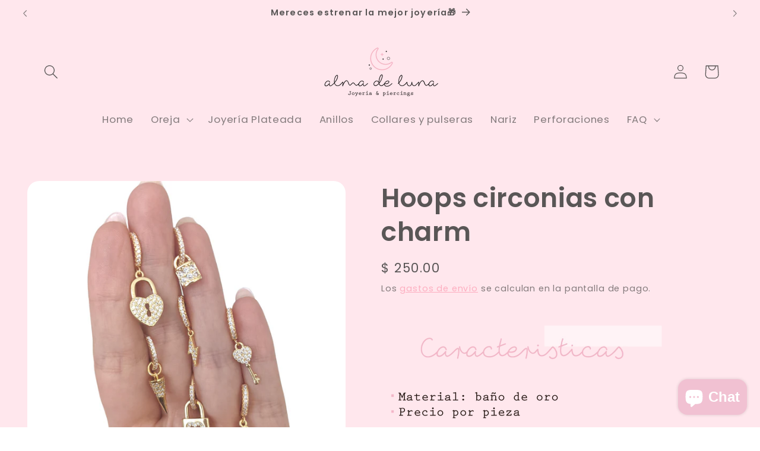

--- FILE ---
content_type: text/html; charset=utf-8
request_url: https://almadeluna.mx/products/hoops-con-circonias
body_size: 40962
content:
<!doctype html>
<html class="no-js" lang="es">
  <head>
    <meta charset="utf-8">
    <meta http-equiv="X-UA-Compatible" content="IE=edge">
    <meta name="viewport" content="width=device-width,initial-scale=1">
    <meta name="theme-color" content="">
    <link rel="canonical" href="https://almadeluna.mx/products/hoops-con-circonias"><link rel="preconnect" href="https://fonts.shopifycdn.com" crossorigin><title>
      Hoops circonias con charm
 &ndash; Alma de luna Joyería &amp; piercings✨🌜</title>

    
      <meta name="description" content="Material: Baño de oro Hermosa Huggie para perforaciones Precio por pieza ">
    

    

<meta property="og:site_name" content="Alma de luna Joyería &amp; piercings✨🌜">
<meta property="og:url" content="https://almadeluna.mx/products/hoops-con-circonias">
<meta property="og:title" content="Hoops circonias con charm">
<meta property="og:type" content="product">
<meta property="og:description" content="Material: Baño de oro Hermosa Huggie para perforaciones Precio por pieza "><meta property="og:image" content="http://almadeluna.mx/cdn/shop/products/POSTS_almadelunamx_2.png?v=1636222034">
  <meta property="og:image:secure_url" content="https://almadeluna.mx/cdn/shop/products/POSTS_almadelunamx_2.png?v=1636222034">
  <meta property="og:image:width" content="1080">
  <meta property="og:image:height" content="1080"><meta property="og:price:amount" content="250.00">
  <meta property="og:price:currency" content="MXN"><meta name="twitter:card" content="summary_large_image">
<meta name="twitter:title" content="Hoops circonias con charm">
<meta name="twitter:description" content="Material: Baño de oro Hermosa Huggie para perforaciones Precio por pieza ">


    <script src="//almadeluna.mx/cdn/shop/t/8/assets/constants.js?v=58251544750838685771694373056" defer="defer"></script>
    <script src="//almadeluna.mx/cdn/shop/t/8/assets/pubsub.js?v=158357773527763999511694373057" defer="defer"></script>
    <script src="//almadeluna.mx/cdn/shop/t/8/assets/global.js?v=54939145903281508041694373056" defer="defer"></script><script src="//almadeluna.mx/cdn/shop/t/8/assets/animations.js?v=88693664871331136111694373054" defer="defer"></script><script>window.performance && window.performance.mark && window.performance.mark('shopify.content_for_header.start');</script><meta name="google-site-verification" content="uNXS-P6HIH6z5XbYX-uHBqtU9kErP0Ve9-x-rifZAuY">
<meta id="shopify-digital-wallet" name="shopify-digital-wallet" content="/7256408115/digital_wallets/dialog">
<meta name="shopify-checkout-api-token" content="30ffacd87368a76d420e9d53d540de30">
<meta id="in-context-paypal-metadata" data-shop-id="7256408115" data-venmo-supported="false" data-environment="production" data-locale="es_ES" data-paypal-v4="true" data-currency="MXN">
<link rel="alternate" type="application/json+oembed" href="https://almadeluna.mx/products/hoops-con-circonias.oembed">
<script async="async" src="/checkouts/internal/preloads.js?locale=es-MX"></script>
<script id="apple-pay-shop-capabilities" type="application/json">{"shopId":7256408115,"countryCode":"MX","currencyCode":"MXN","merchantCapabilities":["supports3DS"],"merchantId":"gid:\/\/shopify\/Shop\/7256408115","merchantName":"Alma de luna Joyería \u0026 piercings✨🌜","requiredBillingContactFields":["postalAddress","email","phone"],"requiredShippingContactFields":["postalAddress","email","phone"],"shippingType":"shipping","supportedNetworks":["visa","masterCard","amex"],"total":{"type":"pending","label":"Alma de luna Joyería \u0026 piercings✨🌜","amount":"1.00"},"shopifyPaymentsEnabled":false,"supportsSubscriptions":false}</script>
<script id="shopify-features" type="application/json">{"accessToken":"30ffacd87368a76d420e9d53d540de30","betas":["rich-media-storefront-analytics"],"domain":"almadeluna.mx","predictiveSearch":true,"shopId":7256408115,"locale":"es"}</script>
<script>var Shopify = Shopify || {};
Shopify.shop = "almadeluna.myshopify.com";
Shopify.locale = "es";
Shopify.currency = {"active":"MXN","rate":"1.0"};
Shopify.country = "MX";
Shopify.theme = {"name":"Copia actualizada de Refresh","id":137452093664,"schema_name":"Refresh","schema_version":"11.0.0","theme_store_id":1567,"role":"main"};
Shopify.theme.handle = "null";
Shopify.theme.style = {"id":null,"handle":null};
Shopify.cdnHost = "almadeluna.mx/cdn";
Shopify.routes = Shopify.routes || {};
Shopify.routes.root = "/";</script>
<script type="module">!function(o){(o.Shopify=o.Shopify||{}).modules=!0}(window);</script>
<script>!function(o){function n(){var o=[];function n(){o.push(Array.prototype.slice.apply(arguments))}return n.q=o,n}var t=o.Shopify=o.Shopify||{};t.loadFeatures=n(),t.autoloadFeatures=n()}(window);</script>
<script id="shop-js-analytics" type="application/json">{"pageType":"product"}</script>
<script defer="defer" async type="module" src="//almadeluna.mx/cdn/shopifycloud/shop-js/modules/v2/client.init-shop-cart-sync_2Gr3Q33f.es.esm.js"></script>
<script defer="defer" async type="module" src="//almadeluna.mx/cdn/shopifycloud/shop-js/modules/v2/chunk.common_noJfOIa7.esm.js"></script>
<script defer="defer" async type="module" src="//almadeluna.mx/cdn/shopifycloud/shop-js/modules/v2/chunk.modal_Deo2FJQo.esm.js"></script>
<script type="module">
  await import("//almadeluna.mx/cdn/shopifycloud/shop-js/modules/v2/client.init-shop-cart-sync_2Gr3Q33f.es.esm.js");
await import("//almadeluna.mx/cdn/shopifycloud/shop-js/modules/v2/chunk.common_noJfOIa7.esm.js");
await import("//almadeluna.mx/cdn/shopifycloud/shop-js/modules/v2/chunk.modal_Deo2FJQo.esm.js");

  window.Shopify.SignInWithShop?.initShopCartSync?.({"fedCMEnabled":true,"windoidEnabled":true});

</script>
<script id="__st">var __st={"a":7256408115,"offset":-21600,"reqid":"66112d08-64b1-4046-a526-49316ad5bb4e-1769500545","pageurl":"almadeluna.mx\/products\/hoops-con-circonias","u":"fc2b509e6f9c","p":"product","rtyp":"product","rid":7432733786336};</script>
<script>window.ShopifyPaypalV4VisibilityTracking = true;</script>
<script id="captcha-bootstrap">!function(){'use strict';const t='contact',e='account',n='new_comment',o=[[t,t],['blogs',n],['comments',n],[t,'customer']],c=[[e,'customer_login'],[e,'guest_login'],[e,'recover_customer_password'],[e,'create_customer']],r=t=>t.map((([t,e])=>`form[action*='/${t}']:not([data-nocaptcha='true']) input[name='form_type'][value='${e}']`)).join(','),a=t=>()=>t?[...document.querySelectorAll(t)].map((t=>t.form)):[];function s(){const t=[...o],e=r(t);return a(e)}const i='password',u='form_key',d=['recaptcha-v3-token','g-recaptcha-response','h-captcha-response',i],f=()=>{try{return window.sessionStorage}catch{return}},m='__shopify_v',_=t=>t.elements[u];function p(t,e,n=!1){try{const o=window.sessionStorage,c=JSON.parse(o.getItem(e)),{data:r}=function(t){const{data:e,action:n}=t;return t[m]||n?{data:e,action:n}:{data:t,action:n}}(c);for(const[e,n]of Object.entries(r))t.elements[e]&&(t.elements[e].value=n);n&&o.removeItem(e)}catch(o){console.error('form repopulation failed',{error:o})}}const l='form_type',E='cptcha';function T(t){t.dataset[E]=!0}const w=window,h=w.document,L='Shopify',v='ce_forms',y='captcha';let A=!1;((t,e)=>{const n=(g='f06e6c50-85a8-45c8-87d0-21a2b65856fe',I='https://cdn.shopify.com/shopifycloud/storefront-forms-hcaptcha/ce_storefront_forms_captcha_hcaptcha.v1.5.2.iife.js',D={infoText:'Protegido por hCaptcha',privacyText:'Privacidad',termsText:'Términos'},(t,e,n)=>{const o=w[L][v],c=o.bindForm;if(c)return c(t,g,e,D).then(n);var r;o.q.push([[t,g,e,D],n]),r=I,A||(h.body.append(Object.assign(h.createElement('script'),{id:'captcha-provider',async:!0,src:r})),A=!0)});var g,I,D;w[L]=w[L]||{},w[L][v]=w[L][v]||{},w[L][v].q=[],w[L][y]=w[L][y]||{},w[L][y].protect=function(t,e){n(t,void 0,e),T(t)},Object.freeze(w[L][y]),function(t,e,n,w,h,L){const[v,y,A,g]=function(t,e,n){const i=e?o:[],u=t?c:[],d=[...i,...u],f=r(d),m=r(i),_=r(d.filter((([t,e])=>n.includes(e))));return[a(f),a(m),a(_),s()]}(w,h,L),I=t=>{const e=t.target;return e instanceof HTMLFormElement?e:e&&e.form},D=t=>v().includes(t);t.addEventListener('submit',(t=>{const e=I(t);if(!e)return;const n=D(e)&&!e.dataset.hcaptchaBound&&!e.dataset.recaptchaBound,o=_(e),c=g().includes(e)&&(!o||!o.value);(n||c)&&t.preventDefault(),c&&!n&&(function(t){try{if(!f())return;!function(t){const e=f();if(!e)return;const n=_(t);if(!n)return;const o=n.value;o&&e.removeItem(o)}(t);const e=Array.from(Array(32),(()=>Math.random().toString(36)[2])).join('');!function(t,e){_(t)||t.append(Object.assign(document.createElement('input'),{type:'hidden',name:u})),t.elements[u].value=e}(t,e),function(t,e){const n=f();if(!n)return;const o=[...t.querySelectorAll(`input[type='${i}']`)].map((({name:t})=>t)),c=[...d,...o],r={};for(const[a,s]of new FormData(t).entries())c.includes(a)||(r[a]=s);n.setItem(e,JSON.stringify({[m]:1,action:t.action,data:r}))}(t,e)}catch(e){console.error('failed to persist form',e)}}(e),e.submit())}));const S=(t,e)=>{t&&!t.dataset[E]&&(n(t,e.some((e=>e===t))),T(t))};for(const o of['focusin','change'])t.addEventListener(o,(t=>{const e=I(t);D(e)&&S(e,y())}));const B=e.get('form_key'),M=e.get(l),P=B&&M;t.addEventListener('DOMContentLoaded',(()=>{const t=y();if(P)for(const e of t)e.elements[l].value===M&&p(e,B);[...new Set([...A(),...v().filter((t=>'true'===t.dataset.shopifyCaptcha))])].forEach((e=>S(e,t)))}))}(h,new URLSearchParams(w.location.search),n,t,e,['guest_login'])})(!0,!0)}();</script>
<script integrity="sha256-4kQ18oKyAcykRKYeNunJcIwy7WH5gtpwJnB7kiuLZ1E=" data-source-attribution="shopify.loadfeatures" defer="defer" src="//almadeluna.mx/cdn/shopifycloud/storefront/assets/storefront/load_feature-a0a9edcb.js" crossorigin="anonymous"></script>
<script data-source-attribution="shopify.dynamic_checkout.dynamic.init">var Shopify=Shopify||{};Shopify.PaymentButton=Shopify.PaymentButton||{isStorefrontPortableWallets:!0,init:function(){window.Shopify.PaymentButton.init=function(){};var t=document.createElement("script");t.src="https://almadeluna.mx/cdn/shopifycloud/portable-wallets/latest/portable-wallets.es.js",t.type="module",document.head.appendChild(t)}};
</script>
<script data-source-attribution="shopify.dynamic_checkout.buyer_consent">
  function portableWalletsHideBuyerConsent(e){var t=document.getElementById("shopify-buyer-consent"),n=document.getElementById("shopify-subscription-policy-button");t&&n&&(t.classList.add("hidden"),t.setAttribute("aria-hidden","true"),n.removeEventListener("click",e))}function portableWalletsShowBuyerConsent(e){var t=document.getElementById("shopify-buyer-consent"),n=document.getElementById("shopify-subscription-policy-button");t&&n&&(t.classList.remove("hidden"),t.removeAttribute("aria-hidden"),n.addEventListener("click",e))}window.Shopify?.PaymentButton&&(window.Shopify.PaymentButton.hideBuyerConsent=portableWalletsHideBuyerConsent,window.Shopify.PaymentButton.showBuyerConsent=portableWalletsShowBuyerConsent);
</script>
<script>
  function portableWalletsCleanup(e){e&&e.src&&console.error("Failed to load portable wallets script "+e.src);var t=document.querySelectorAll("shopify-accelerated-checkout .shopify-payment-button__skeleton, shopify-accelerated-checkout-cart .wallet-cart-button__skeleton"),e=document.getElementById("shopify-buyer-consent");for(let e=0;e<t.length;e++)t[e].remove();e&&e.remove()}function portableWalletsNotLoadedAsModule(e){e instanceof ErrorEvent&&"string"==typeof e.message&&e.message.includes("import.meta")&&"string"==typeof e.filename&&e.filename.includes("portable-wallets")&&(window.removeEventListener("error",portableWalletsNotLoadedAsModule),window.Shopify.PaymentButton.failedToLoad=e,"loading"===document.readyState?document.addEventListener("DOMContentLoaded",window.Shopify.PaymentButton.init):window.Shopify.PaymentButton.init())}window.addEventListener("error",portableWalletsNotLoadedAsModule);
</script>

<script type="module" src="https://almadeluna.mx/cdn/shopifycloud/portable-wallets/latest/portable-wallets.es.js" onError="portableWalletsCleanup(this)" crossorigin="anonymous"></script>
<script nomodule>
  document.addEventListener("DOMContentLoaded", portableWalletsCleanup);
</script>

<link id="shopify-accelerated-checkout-styles" rel="stylesheet" media="screen" href="https://almadeluna.mx/cdn/shopifycloud/portable-wallets/latest/accelerated-checkout-backwards-compat.css" crossorigin="anonymous">
<style id="shopify-accelerated-checkout-cart">
        #shopify-buyer-consent {
  margin-top: 1em;
  display: inline-block;
  width: 100%;
}

#shopify-buyer-consent.hidden {
  display: none;
}

#shopify-subscription-policy-button {
  background: none;
  border: none;
  padding: 0;
  text-decoration: underline;
  font-size: inherit;
  cursor: pointer;
}

#shopify-subscription-policy-button::before {
  box-shadow: none;
}

      </style>
<script id="sections-script" data-sections="header" defer="defer" src="//almadeluna.mx/cdn/shop/t/8/compiled_assets/scripts.js?v=3528"></script>
<script>window.performance && window.performance.mark && window.performance.mark('shopify.content_for_header.end');</script>


    <style data-shopify>
      @font-face {
  font-family: Poppins;
  font-weight: 400;
  font-style: normal;
  font-display: swap;
  src: url("//almadeluna.mx/cdn/fonts/poppins/poppins_n4.0ba78fa5af9b0e1a374041b3ceaadf0a43b41362.woff2") format("woff2"),
       url("//almadeluna.mx/cdn/fonts/poppins/poppins_n4.214741a72ff2596839fc9760ee7a770386cf16ca.woff") format("woff");
}

      @font-face {
  font-family: Poppins;
  font-weight: 700;
  font-style: normal;
  font-display: swap;
  src: url("//almadeluna.mx/cdn/fonts/poppins/poppins_n7.56758dcf284489feb014a026f3727f2f20a54626.woff2") format("woff2"),
       url("//almadeluna.mx/cdn/fonts/poppins/poppins_n7.f34f55d9b3d3205d2cd6f64955ff4b36f0cfd8da.woff") format("woff");
}

      @font-face {
  font-family: Poppins;
  font-weight: 400;
  font-style: italic;
  font-display: swap;
  src: url("//almadeluna.mx/cdn/fonts/poppins/poppins_i4.846ad1e22474f856bd6b81ba4585a60799a9f5d2.woff2") format("woff2"),
       url("//almadeluna.mx/cdn/fonts/poppins/poppins_i4.56b43284e8b52fc64c1fd271f289a39e8477e9ec.woff") format("woff");
}

      @font-face {
  font-family: Poppins;
  font-weight: 700;
  font-style: italic;
  font-display: swap;
  src: url("//almadeluna.mx/cdn/fonts/poppins/poppins_i7.42fd71da11e9d101e1e6c7932199f925f9eea42d.woff2") format("woff2"),
       url("//almadeluna.mx/cdn/fonts/poppins/poppins_i7.ec8499dbd7616004e21155106d13837fff4cf556.woff") format("woff");
}

      @font-face {
  font-family: Poppins;
  font-weight: 600;
  font-style: normal;
  font-display: swap;
  src: url("//almadeluna.mx/cdn/fonts/poppins/poppins_n6.aa29d4918bc243723d56b59572e18228ed0786f6.woff2") format("woff2"),
       url("//almadeluna.mx/cdn/fonts/poppins/poppins_n6.5f815d845fe073750885d5b7e619ee00e8111208.woff") format("woff");
}


      
        :root,
        .color-background-1 {
          --color-background: 239,240,245;
        
          --gradient-background: linear-gradient(127deg, rgba(255, 231, 237, 1), rgba(255, 231, 237, 1) 100%);
        
        --color-foreground: 89,86,86;
        --color-shadow: 253,164,185;
        --color-button: 255,191,206;
        --color-button-text: 239,240,245;
        --color-secondary-button: 239,240,245;
        --color-secondary-button-text: 253,164,185;
        --color-link: 253,164,185;
        --color-badge-foreground: 89,86,86;
        --color-badge-background: 239,240,245;
        --color-badge-border: 89,86,86;
        --payment-terms-background-color: rgb(239 240 245);
      }
      
        
        .color-background-2 {
          --color-background: 255,255,255;
        
          --gradient-background: #ffffff;
        
        --color-foreground: 253,164,185;
        --color-shadow: 253,164,185;
        --color-button: 253,164,185;
        --color-button-text: 255,255,255;
        --color-secondary-button: 255,255,255;
        --color-secondary-button-text: 253,164,185;
        --color-link: 253,164,185;
        --color-badge-foreground: 253,164,185;
        --color-badge-background: 255,255,255;
        --color-badge-border: 253,164,185;
        --payment-terms-background-color: rgb(255 255 255);
      }
      
        
        .color-inverse {
          --color-background: 255,255,255;
        
          --gradient-background: #ffffff;
        
        --color-foreground: 89,86,86;
        --color-shadow: 253,164,185;
        --color-button: 255,255,255;
        --color-button-text: 253,164,185;
        --color-secondary-button: 255,255,255;
        --color-secondary-button-text: 255,255,255;
        --color-link: 255,255,255;
        --color-badge-foreground: 89,86,86;
        --color-badge-background: 255,255,255;
        --color-badge-border: 89,86,86;
        --payment-terms-background-color: rgb(255 255 255);
      }
      
        
        .color-accent-1 {
          --color-background: 255,13,13;
        
          --gradient-background: #ff0d0d;
        
        --color-foreground: 255,255,255;
        --color-shadow: 216,59,90;
        --color-button: 255,255,255;
        --color-button-text: 216,59,90;
        --color-secondary-button: 255,13,13;
        --color-secondary-button-text: 255,255,255;
        --color-link: 255,255,255;
        --color-badge-foreground: 255,255,255;
        --color-badge-background: 255,13,13;
        --color-badge-border: 255,255,255;
        --payment-terms-background-color: rgb(255 13 13);
      }
      
        
        .color-accent-2 {
          --color-background: 255,107,140;
        
          --gradient-background: #ff6b8c;
        
        --color-foreground: 255,255,255;
        --color-shadow: 253,164,185;
        --color-button: 255,255,255;
        --color-button-text: 253,164,185;
        --color-secondary-button: 255,107,140;
        --color-secondary-button-text: 255,255,255;
        --color-link: 255,255,255;
        --color-badge-foreground: 255,255,255;
        --color-badge-background: 255,107,140;
        --color-badge-border: 255,255,255;
        --payment-terms-background-color: rgb(255 107 140);
      }
      
        
        .color-scheme-69a3b821-a6b1-4640-bdce-3a162127e1d9 {
          --color-background: 239,240,245;
        
          --gradient-background: linear-gradient(127deg, rgba(255, 231, 237, 1), rgba(255, 231, 237, 1) 100%);
        
        --color-foreground: 89,86,86;
        --color-shadow: 253,164,185;
        --color-button: 255,191,206;
        --color-button-text: 239,240,245;
        --color-secondary-button: 239,240,245;
        --color-secondary-button-text: 253,164,185;
        --color-link: 253,164,185;
        --color-badge-foreground: 89,86,86;
        --color-badge-background: 239,240,245;
        --color-badge-border: 89,86,86;
        --payment-terms-background-color: rgb(239 240 245);
      }
      
        
        .color-scheme-d9272a0a-076f-4eb7-94a8-8217d20140ad {
          --color-background: 255,112,147;
        
          --gradient-background: linear-gradient(127deg, rgba(242, 183, 198, 1), rgba(255, 231, 237, 1) 100%);
        
        --color-foreground: 72,67,67;
        --color-shadow: 255,112,147;
        --color-button: 255,112,147;
        --color-button-text: 253,164,185;
        --color-secondary-button: 255,112,147;
        --color-secondary-button-text: 253,164,185;
        --color-link: 253,164,185;
        --color-badge-foreground: 72,67,67;
        --color-badge-background: 255,112,147;
        --color-badge-border: 72,67,67;
        --payment-terms-background-color: rgb(255 112 147);
      }
      
        
        .color-scheme-1bc1cab4-381e-4ef5-90d3-88af846e92c8 {
          --color-background: 255,191,206;
        
          --gradient-background: linear-gradient(127deg, rgba(255, 231, 237, 1), rgba(255, 231, 237, 1) 100%);
        
        --color-foreground: 89,86,86;
        --color-shadow: 255,128,49;
        --color-button: 255,128,49;
        --color-button-text: 89,86,86;
        --color-secondary-button: 255,191,206;
        --color-secondary-button-text: 255,128,49;
        --color-link: 255,128,49;
        --color-badge-foreground: 89,86,86;
        --color-badge-background: 255,191,206;
        --color-badge-border: 89,86,86;
        --payment-terms-background-color: rgb(255 191 206);
      }
      
        
        .color-scheme-037e48f8-7ff2-4e06-914a-023583873cc6 {
          --color-background: 129,0,24;
        
          --gradient-background: linear-gradient(117deg, rgba(129, 0, 24, 1), rgba(129, 0, 24, 1) 100%);
        
        --color-foreground: 255,255,255;
        --color-shadow: 129,0,24;
        --color-button: 129,0,24;
        --color-button-text: 255,255,255;
        --color-secondary-button: 129,0,24;
        --color-secondary-button-text: 255,255,255;
        --color-link: 255,255,255;
        --color-badge-foreground: 255,255,255;
        --color-badge-background: 129,0,24;
        --color-badge-border: 255,255,255;
        --payment-terms-background-color: rgb(129 0 24);
      }
      

      body, .color-background-1, .color-background-2, .color-inverse, .color-accent-1, .color-accent-2, .color-scheme-69a3b821-a6b1-4640-bdce-3a162127e1d9, .color-scheme-d9272a0a-076f-4eb7-94a8-8217d20140ad, .color-scheme-1bc1cab4-381e-4ef5-90d3-88af846e92c8, .color-scheme-037e48f8-7ff2-4e06-914a-023583873cc6 {
        color: rgba(var(--color-foreground), 0.75);
        background-color: rgb(var(--color-background));
      }

      :root {
        --font-body-family: Poppins, sans-serif;
        --font-body-style: normal;
        --font-body-weight: 400;
        --font-body-weight-bold: 700;

        --font-heading-family: Poppins, sans-serif;
        --font-heading-style: normal;
        --font-heading-weight: 600;

        --font-body-scale: 1.2;
        --font-heading-scale: 0.9166666666666666;

        --media-padding: px;
        --media-border-opacity: 0.1;
        --media-border-width: 0px;
        --media-radius: 20px;
        --media-shadow-opacity: 0.0;
        --media-shadow-horizontal-offset: 0px;
        --media-shadow-vertical-offset: 4px;
        --media-shadow-blur-radius: 5px;
        --media-shadow-visible: 0;

        --page-width: 120rem;
        --page-width-margin: 0rem;

        --product-card-image-padding: 1.6rem;
        --product-card-corner-radius: 1.8rem;
        --product-card-text-alignment: left;
        --product-card-border-width: 0.1rem;
        --product-card-border-opacity: 1.0;
        --product-card-shadow-opacity: 0.0;
        --product-card-shadow-visible: 0;
        --product-card-shadow-horizontal-offset: 0.0rem;
        --product-card-shadow-vertical-offset: 0.4rem;
        --product-card-shadow-blur-radius: 0.5rem;

        --collection-card-image-padding: 1.6rem;
        --collection-card-corner-radius: 1.8rem;
        --collection-card-text-alignment: left;
        --collection-card-border-width: 0.1rem;
        --collection-card-border-opacity: 1.0;
        --collection-card-shadow-opacity: 0.0;
        --collection-card-shadow-visible: 0;
        --collection-card-shadow-horizontal-offset: 0.0rem;
        --collection-card-shadow-vertical-offset: 0.4rem;
        --collection-card-shadow-blur-radius: 0.5rem;

        --blog-card-image-padding: 1.6rem;
        --blog-card-corner-radius: 1.8rem;
        --blog-card-text-alignment: left;
        --blog-card-border-width: 0.1rem;
        --blog-card-border-opacity: 1.0;
        --blog-card-shadow-opacity: 0.0;
        --blog-card-shadow-visible: 0;
        --blog-card-shadow-horizontal-offset: 0.0rem;
        --blog-card-shadow-vertical-offset: 0.4rem;
        --blog-card-shadow-blur-radius: 0.5rem;

        --badge-corner-radius: 0.0rem;

        --popup-border-width: 1px;
        --popup-border-opacity: 0.1;
        --popup-corner-radius: 18px;
        --popup-shadow-opacity: 0.0;
        --popup-shadow-horizontal-offset: 0px;
        --popup-shadow-vertical-offset: 4px;
        --popup-shadow-blur-radius: 5px;

        --drawer-border-width: 0px;
        --drawer-border-opacity: 0.1;
        --drawer-shadow-opacity: 0.0;
        --drawer-shadow-horizontal-offset: 0px;
        --drawer-shadow-vertical-offset: 4px;
        --drawer-shadow-blur-radius: 5px;

        --spacing-sections-desktop: 0px;
        --spacing-sections-mobile: 0px;

        --grid-desktop-vertical-spacing: 28px;
        --grid-desktop-horizontal-spacing: 28px;
        --grid-mobile-vertical-spacing: 14px;
        --grid-mobile-horizontal-spacing: 14px;

        --text-boxes-border-opacity: 0.1;
        --text-boxes-border-width: 0px;
        --text-boxes-radius: 20px;
        --text-boxes-shadow-opacity: 0.0;
        --text-boxes-shadow-visible: 0;
        --text-boxes-shadow-horizontal-offset: 0px;
        --text-boxes-shadow-vertical-offset: 4px;
        --text-boxes-shadow-blur-radius: 5px;

        --buttons-radius: 40px;
        --buttons-radius-outset: 40px;
        --buttons-border-width: 0px;
        --buttons-border-opacity: 1.0;
        --buttons-shadow-opacity: 0.0;
        --buttons-shadow-visible: 0;
        --buttons-shadow-horizontal-offset: 0px;
        --buttons-shadow-vertical-offset: 4px;
        --buttons-shadow-blur-radius: 5px;
        --buttons-border-offset: 0.3px;

        --inputs-radius: 26px;
        --inputs-border-width: 1px;
        --inputs-border-opacity: 0.55;
        --inputs-shadow-opacity: 0.0;
        --inputs-shadow-horizontal-offset: 0px;
        --inputs-margin-offset: 0px;
        --inputs-shadow-vertical-offset: 4px;
        --inputs-shadow-blur-radius: 5px;
        --inputs-radius-outset: 27px;

        --variant-pills-radius: 40px;
        --variant-pills-border-width: 1px;
        --variant-pills-border-opacity: 0.55;
        --variant-pills-shadow-opacity: 0.0;
        --variant-pills-shadow-horizontal-offset: 0px;
        --variant-pills-shadow-vertical-offset: 4px;
        --variant-pills-shadow-blur-radius: 5px;
      }

      *,
      *::before,
      *::after {
        box-sizing: inherit;
      }

      html {
        box-sizing: border-box;
        font-size: calc(var(--font-body-scale) * 62.5%);
        height: 100%;
      }

      body {
        display: grid;
        grid-template-rows: auto auto 1fr auto;
        grid-template-columns: 100%;
        min-height: 100%;
        margin: 0;
        font-size: 1.5rem;
        letter-spacing: 0.06rem;
        line-height: calc(1 + 0.8 / var(--font-body-scale));
        font-family: var(--font-body-family);
        font-style: var(--font-body-style);
        font-weight: var(--font-body-weight);
      }

      @media screen and (min-width: 750px) {
        body {
          font-size: 1.6rem;
        }
      }
    </style>

    <link href="//almadeluna.mx/cdn/shop/t/8/assets/base.css?v=857188114327262331694373054" rel="stylesheet" type="text/css" media="all" />
<link rel="preload" as="font" href="//almadeluna.mx/cdn/fonts/poppins/poppins_n4.0ba78fa5af9b0e1a374041b3ceaadf0a43b41362.woff2" type="font/woff2" crossorigin><link rel="preload" as="font" href="//almadeluna.mx/cdn/fonts/poppins/poppins_n6.aa29d4918bc243723d56b59572e18228ed0786f6.woff2" type="font/woff2" crossorigin><link
        rel="stylesheet"
        href="//almadeluna.mx/cdn/shop/t/8/assets/component-predictive-search.css?v=118923337488134913561694373055"
        media="print"
        onload="this.media='all'"
      >


    <script>
      document.documentElement.className = document.documentElement.className.replace('no-js', 'js');
      if (Shopify.designMode) {
        document.documentElement.classList.add('shopify-design-mode');
      }
    </script>
  
  <!-- "snippets/shogun-head.liquid" was not rendered, the associated app was uninstalled -->
<script src="https://cdn.shopify.com/extensions/e8878072-2f6b-4e89-8082-94b04320908d/inbox-1254/assets/inbox-chat-loader.js" type="text/javascript" defer="defer"></script>
<link href="https://monorail-edge.shopifysvc.com" rel="dns-prefetch">
<script>(function(){if ("sendBeacon" in navigator && "performance" in window) {try {var session_token_from_headers = performance.getEntriesByType('navigation')[0].serverTiming.find(x => x.name == '_s').description;} catch {var session_token_from_headers = undefined;}var session_cookie_matches = document.cookie.match(/_shopify_s=([^;]*)/);var session_token_from_cookie = session_cookie_matches && session_cookie_matches.length === 2 ? session_cookie_matches[1] : "";var session_token = session_token_from_headers || session_token_from_cookie || "";function handle_abandonment_event(e) {var entries = performance.getEntries().filter(function(entry) {return /monorail-edge.shopifysvc.com/.test(entry.name);});if (!window.abandonment_tracked && entries.length === 0) {window.abandonment_tracked = true;var currentMs = Date.now();var navigation_start = performance.timing.navigationStart;var payload = {shop_id: 7256408115,url: window.location.href,navigation_start,duration: currentMs - navigation_start,session_token,page_type: "product"};window.navigator.sendBeacon("https://monorail-edge.shopifysvc.com/v1/produce", JSON.stringify({schema_id: "online_store_buyer_site_abandonment/1.1",payload: payload,metadata: {event_created_at_ms: currentMs,event_sent_at_ms: currentMs}}));}}window.addEventListener('pagehide', handle_abandonment_event);}}());</script>
<script id="web-pixels-manager-setup">(function e(e,d,r,n,o){if(void 0===o&&(o={}),!Boolean(null===(a=null===(i=window.Shopify)||void 0===i?void 0:i.analytics)||void 0===a?void 0:a.replayQueue)){var i,a;window.Shopify=window.Shopify||{};var t=window.Shopify;t.analytics=t.analytics||{};var s=t.analytics;s.replayQueue=[],s.publish=function(e,d,r){return s.replayQueue.push([e,d,r]),!0};try{self.performance.mark("wpm:start")}catch(e){}var l=function(){var e={modern:/Edge?\/(1{2}[4-9]|1[2-9]\d|[2-9]\d{2}|\d{4,})\.\d+(\.\d+|)|Firefox\/(1{2}[4-9]|1[2-9]\d|[2-9]\d{2}|\d{4,})\.\d+(\.\d+|)|Chrom(ium|e)\/(9{2}|\d{3,})\.\d+(\.\d+|)|(Maci|X1{2}).+ Version\/(15\.\d+|(1[6-9]|[2-9]\d|\d{3,})\.\d+)([,.]\d+|)( \(\w+\)|)( Mobile\/\w+|) Safari\/|Chrome.+OPR\/(9{2}|\d{3,})\.\d+\.\d+|(CPU[ +]OS|iPhone[ +]OS|CPU[ +]iPhone|CPU IPhone OS|CPU iPad OS)[ +]+(15[._]\d+|(1[6-9]|[2-9]\d|\d{3,})[._]\d+)([._]\d+|)|Android:?[ /-](13[3-9]|1[4-9]\d|[2-9]\d{2}|\d{4,})(\.\d+|)(\.\d+|)|Android.+Firefox\/(13[5-9]|1[4-9]\d|[2-9]\d{2}|\d{4,})\.\d+(\.\d+|)|Android.+Chrom(ium|e)\/(13[3-9]|1[4-9]\d|[2-9]\d{2}|\d{4,})\.\d+(\.\d+|)|SamsungBrowser\/([2-9]\d|\d{3,})\.\d+/,legacy:/Edge?\/(1[6-9]|[2-9]\d|\d{3,})\.\d+(\.\d+|)|Firefox\/(5[4-9]|[6-9]\d|\d{3,})\.\d+(\.\d+|)|Chrom(ium|e)\/(5[1-9]|[6-9]\d|\d{3,})\.\d+(\.\d+|)([\d.]+$|.*Safari\/(?![\d.]+ Edge\/[\d.]+$))|(Maci|X1{2}).+ Version\/(10\.\d+|(1[1-9]|[2-9]\d|\d{3,})\.\d+)([,.]\d+|)( \(\w+\)|)( Mobile\/\w+|) Safari\/|Chrome.+OPR\/(3[89]|[4-9]\d|\d{3,})\.\d+\.\d+|(CPU[ +]OS|iPhone[ +]OS|CPU[ +]iPhone|CPU IPhone OS|CPU iPad OS)[ +]+(10[._]\d+|(1[1-9]|[2-9]\d|\d{3,})[._]\d+)([._]\d+|)|Android:?[ /-](13[3-9]|1[4-9]\d|[2-9]\d{2}|\d{4,})(\.\d+|)(\.\d+|)|Mobile Safari.+OPR\/([89]\d|\d{3,})\.\d+\.\d+|Android.+Firefox\/(13[5-9]|1[4-9]\d|[2-9]\d{2}|\d{4,})\.\d+(\.\d+|)|Android.+Chrom(ium|e)\/(13[3-9]|1[4-9]\d|[2-9]\d{2}|\d{4,})\.\d+(\.\d+|)|Android.+(UC? ?Browser|UCWEB|U3)[ /]?(15\.([5-9]|\d{2,})|(1[6-9]|[2-9]\d|\d{3,})\.\d+)\.\d+|SamsungBrowser\/(5\.\d+|([6-9]|\d{2,})\.\d+)|Android.+MQ{2}Browser\/(14(\.(9|\d{2,})|)|(1[5-9]|[2-9]\d|\d{3,})(\.\d+|))(\.\d+|)|K[Aa][Ii]OS\/(3\.\d+|([4-9]|\d{2,})\.\d+)(\.\d+|)/},d=e.modern,r=e.legacy,n=navigator.userAgent;return n.match(d)?"modern":n.match(r)?"legacy":"unknown"}(),u="modern"===l?"modern":"legacy",c=(null!=n?n:{modern:"",legacy:""})[u],f=function(e){return[e.baseUrl,"/wpm","/b",e.hashVersion,"modern"===e.buildTarget?"m":"l",".js"].join("")}({baseUrl:d,hashVersion:r,buildTarget:u}),m=function(e){var d=e.version,r=e.bundleTarget,n=e.surface,o=e.pageUrl,i=e.monorailEndpoint;return{emit:function(e){var a=e.status,t=e.errorMsg,s=(new Date).getTime(),l=JSON.stringify({metadata:{event_sent_at_ms:s},events:[{schema_id:"web_pixels_manager_load/3.1",payload:{version:d,bundle_target:r,page_url:o,status:a,surface:n,error_msg:t},metadata:{event_created_at_ms:s}}]});if(!i)return console&&console.warn&&console.warn("[Web Pixels Manager] No Monorail endpoint provided, skipping logging."),!1;try{return self.navigator.sendBeacon.bind(self.navigator)(i,l)}catch(e){}var u=new XMLHttpRequest;try{return u.open("POST",i,!0),u.setRequestHeader("Content-Type","text/plain"),u.send(l),!0}catch(e){return console&&console.warn&&console.warn("[Web Pixels Manager] Got an unhandled error while logging to Monorail."),!1}}}}({version:r,bundleTarget:l,surface:e.surface,pageUrl:self.location.href,monorailEndpoint:e.monorailEndpoint});try{o.browserTarget=l,function(e){var d=e.src,r=e.async,n=void 0===r||r,o=e.onload,i=e.onerror,a=e.sri,t=e.scriptDataAttributes,s=void 0===t?{}:t,l=document.createElement("script"),u=document.querySelector("head"),c=document.querySelector("body");if(l.async=n,l.src=d,a&&(l.integrity=a,l.crossOrigin="anonymous"),s)for(var f in s)if(Object.prototype.hasOwnProperty.call(s,f))try{l.dataset[f]=s[f]}catch(e){}if(o&&l.addEventListener("load",o),i&&l.addEventListener("error",i),u)u.appendChild(l);else{if(!c)throw new Error("Did not find a head or body element to append the script");c.appendChild(l)}}({src:f,async:!0,onload:function(){if(!function(){var e,d;return Boolean(null===(d=null===(e=window.Shopify)||void 0===e?void 0:e.analytics)||void 0===d?void 0:d.initialized)}()){var d=window.webPixelsManager.init(e)||void 0;if(d){var r=window.Shopify.analytics;r.replayQueue.forEach((function(e){var r=e[0],n=e[1],o=e[2];d.publishCustomEvent(r,n,o)})),r.replayQueue=[],r.publish=d.publishCustomEvent,r.visitor=d.visitor,r.initialized=!0}}},onerror:function(){return m.emit({status:"failed",errorMsg:"".concat(f," has failed to load")})},sri:function(e){var d=/^sha384-[A-Za-z0-9+/=]+$/;return"string"==typeof e&&d.test(e)}(c)?c:"",scriptDataAttributes:o}),m.emit({status:"loading"})}catch(e){m.emit({status:"failed",errorMsg:(null==e?void 0:e.message)||"Unknown error"})}}})({shopId: 7256408115,storefrontBaseUrl: "https://almadeluna.mx",extensionsBaseUrl: "https://extensions.shopifycdn.com/cdn/shopifycloud/web-pixels-manager",monorailEndpoint: "https://monorail-edge.shopifysvc.com/unstable/produce_batch",surface: "storefront-renderer",enabledBetaFlags: ["2dca8a86"],webPixelsConfigList: [{"id":"428966112","configuration":"{\"config\":\"{\\\"pixel_id\\\":\\\"G-JXHPDJH638\\\",\\\"target_country\\\":\\\"MX\\\",\\\"gtag_events\\\":[{\\\"type\\\":\\\"search\\\",\\\"action_label\\\":[\\\"G-JXHPDJH638\\\",\\\"AW-415951332\\\/CM4HCKvRu_YBEOTTq8YB\\\"]},{\\\"type\\\":\\\"begin_checkout\\\",\\\"action_label\\\":[\\\"G-JXHPDJH638\\\",\\\"AW-415951332\\\/luu0CKjRu_YBEOTTq8YB\\\"]},{\\\"type\\\":\\\"view_item\\\",\\\"action_label\\\":[\\\"G-JXHPDJH638\\\",\\\"AW-415951332\\\/N7_dCKLRu_YBEOTTq8YB\\\",\\\"MC-7ZMBQV0Y4R\\\"]},{\\\"type\\\":\\\"purchase\\\",\\\"action_label\\\":[\\\"G-JXHPDJH638\\\",\\\"AW-415951332\\\/UMitCJ_Ru_YBEOTTq8YB\\\",\\\"MC-7ZMBQV0Y4R\\\"]},{\\\"type\\\":\\\"page_view\\\",\\\"action_label\\\":[\\\"G-JXHPDJH638\\\",\\\"AW-415951332\\\/Lw3-CJzRu_YBEOTTq8YB\\\",\\\"MC-7ZMBQV0Y4R\\\"]},{\\\"type\\\":\\\"add_payment_info\\\",\\\"action_label\\\":[\\\"G-JXHPDJH638\\\",\\\"AW-415951332\\\/O_WxCK7Ru_YBEOTTq8YB\\\"]},{\\\"type\\\":\\\"add_to_cart\\\",\\\"action_label\\\":[\\\"G-JXHPDJH638\\\",\\\"AW-415951332\\\/P_SBCKXRu_YBEOTTq8YB\\\"]}],\\\"enable_monitoring_mode\\\":false}\"}","eventPayloadVersion":"v1","runtimeContext":"OPEN","scriptVersion":"b2a88bafab3e21179ed38636efcd8a93","type":"APP","apiClientId":1780363,"privacyPurposes":[],"dataSharingAdjustments":{"protectedCustomerApprovalScopes":["read_customer_address","read_customer_email","read_customer_name","read_customer_personal_data","read_customer_phone"]}},{"id":"418644192","configuration":"{\"pixelCode\":\"CQG20ABC77UAS759MTEG\"}","eventPayloadVersion":"v1","runtimeContext":"STRICT","scriptVersion":"22e92c2ad45662f435e4801458fb78cc","type":"APP","apiClientId":4383523,"privacyPurposes":["ANALYTICS","MARKETING","SALE_OF_DATA"],"dataSharingAdjustments":{"protectedCustomerApprovalScopes":["read_customer_address","read_customer_email","read_customer_name","read_customer_personal_data","read_customer_phone"]}},{"id":"136642784","configuration":"{\"pixel_id\":\"3108906602665782\",\"pixel_type\":\"facebook_pixel\",\"metaapp_system_user_token\":\"-\"}","eventPayloadVersion":"v1","runtimeContext":"OPEN","scriptVersion":"ca16bc87fe92b6042fbaa3acc2fbdaa6","type":"APP","apiClientId":2329312,"privacyPurposes":["ANALYTICS","MARKETING","SALE_OF_DATA"],"dataSharingAdjustments":{"protectedCustomerApprovalScopes":["read_customer_address","read_customer_email","read_customer_name","read_customer_personal_data","read_customer_phone"]}},{"id":"95813856","configuration":"{\"tagID\":\"2613590851151\"}","eventPayloadVersion":"v1","runtimeContext":"STRICT","scriptVersion":"18031546ee651571ed29edbe71a3550b","type":"APP","apiClientId":3009811,"privacyPurposes":["ANALYTICS","MARKETING","SALE_OF_DATA"],"dataSharingAdjustments":{"protectedCustomerApprovalScopes":["read_customer_address","read_customer_email","read_customer_name","read_customer_personal_data","read_customer_phone"]}},{"id":"shopify-app-pixel","configuration":"{}","eventPayloadVersion":"v1","runtimeContext":"STRICT","scriptVersion":"0450","apiClientId":"shopify-pixel","type":"APP","privacyPurposes":["ANALYTICS","MARKETING"]},{"id":"shopify-custom-pixel","eventPayloadVersion":"v1","runtimeContext":"LAX","scriptVersion":"0450","apiClientId":"shopify-pixel","type":"CUSTOM","privacyPurposes":["ANALYTICS","MARKETING"]}],isMerchantRequest: false,initData: {"shop":{"name":"Alma de luna Joyería \u0026 piercings✨🌜","paymentSettings":{"currencyCode":"MXN"},"myshopifyDomain":"almadeluna.myshopify.com","countryCode":"MX","storefrontUrl":"https:\/\/almadeluna.mx"},"customer":null,"cart":null,"checkout":null,"productVariants":[{"price":{"amount":250.0,"currencyCode":"MXN"},"product":{"title":"Hoops circonias con charm","vendor":"Alma de luna Joyería ✨🌜","id":"7432733786336","untranslatedTitle":"Hoops circonias con charm","url":"\/products\/hoops-con-circonias","type":"Ear party"},"id":"42002552455392","image":{"src":"\/\/almadeluna.mx\/cdn\/shop\/products\/POSTS_almadelunamx_2.png?v=1636222034"},"sku":"","title":"Corazón candado","untranslatedTitle":"Corazón candado"},{"price":{"amount":250.0,"currencyCode":"MXN"},"product":{"title":"Hoops circonias con charm","vendor":"Alma de luna Joyería ✨🌜","id":"7432733786336","untranslatedTitle":"Hoops circonias con charm","url":"\/products\/hoops-con-circonias","type":"Ear party"},"id":"42002552488160","image":{"src":"\/\/almadeluna.mx\/cdn\/shop\/products\/POSTS_almadelunamx_2.png?v=1636222034"},"sku":"","title":"Estaca","untranslatedTitle":"Estaca"},{"price":{"amount":250.0,"currencyCode":"MXN"},"product":{"title":"Hoops circonias con charm","vendor":"Alma de luna Joyería ✨🌜","id":"7432733786336","untranslatedTitle":"Hoops circonias con charm","url":"\/products\/hoops-con-circonias","type":"Ear party"},"id":"42002552520928","image":{"src":"\/\/almadeluna.mx\/cdn\/shop\/products\/POSTS_almadelunamx_2.png?v=1636222034"},"sku":"","title":"candado mini","untranslatedTitle":"candado mini"},{"price":{"amount":250.0,"currencyCode":"MXN"},"product":{"title":"Hoops circonias con charm","vendor":"Alma de luna Joyería ✨🌜","id":"7432733786336","untranslatedTitle":"Hoops circonias con charm","url":"\/products\/hoops-con-circonias","type":"Ear party"},"id":"42002552553696","image":{"src":"\/\/almadeluna.mx\/cdn\/shop\/products\/POSTS_almadelunamx_2.png?v=1636222034"},"sku":"","title":"Candado hueco","untranslatedTitle":"Candado hueco"},{"price":{"amount":250.0,"currencyCode":"MXN"},"product":{"title":"Hoops circonias con charm","vendor":"Alma de luna Joyería ✨🌜","id":"7432733786336","untranslatedTitle":"Hoops circonias con charm","url":"\/products\/hoops-con-circonias","type":"Ear party"},"id":"42002552586464","image":{"src":"\/\/almadeluna.mx\/cdn\/shop\/products\/POSTS_almadelunamx_2.png?v=1636222034"},"sku":"","title":"Viborita","untranslatedTitle":"Viborita"},{"price":{"amount":250.0,"currencyCode":"MXN"},"product":{"title":"Hoops circonias con charm","vendor":"Alma de luna Joyería ✨🌜","id":"7432733786336","untranslatedTitle":"Hoops circonias con charm","url":"\/products\/hoops-con-circonias","type":"Ear party"},"id":"42002552619232","image":{"src":"\/\/almadeluna.mx\/cdn\/shop\/products\/POSTS_almadelunamx_2.png?v=1636222034"},"sku":"","title":"Llave","untranslatedTitle":"Llave"},{"price":{"amount":250.0,"currencyCode":"MXN"},"product":{"title":"Hoops circonias con charm","vendor":"Alma de luna Joyería ✨🌜","id":"7432733786336","untranslatedTitle":"Hoops circonias con charm","url":"\/products\/hoops-con-circonias","type":"Ear party"},"id":"42002552652000","image":{"src":"\/\/almadeluna.mx\/cdn\/shop\/products\/huggierayito.jpg?v=1636230805"},"sku":"","title":"Rayito","untranslatedTitle":"Rayito"}],"purchasingCompany":null},},"https://almadeluna.mx/cdn","fcfee988w5aeb613cpc8e4bc33m6693e112",{"modern":"","legacy":""},{"shopId":"7256408115","storefrontBaseUrl":"https:\/\/almadeluna.mx","extensionBaseUrl":"https:\/\/extensions.shopifycdn.com\/cdn\/shopifycloud\/web-pixels-manager","surface":"storefront-renderer","enabledBetaFlags":"[\"2dca8a86\"]","isMerchantRequest":"false","hashVersion":"fcfee988w5aeb613cpc8e4bc33m6693e112","publish":"custom","events":"[[\"page_viewed\",{}],[\"product_viewed\",{\"productVariant\":{\"price\":{\"amount\":250.0,\"currencyCode\":\"MXN\"},\"product\":{\"title\":\"Hoops circonias con charm\",\"vendor\":\"Alma de luna Joyería ✨🌜\",\"id\":\"7432733786336\",\"untranslatedTitle\":\"Hoops circonias con charm\",\"url\":\"\/products\/hoops-con-circonias\",\"type\":\"Ear party\"},\"id\":\"42002552455392\",\"image\":{\"src\":\"\/\/almadeluna.mx\/cdn\/shop\/products\/POSTS_almadelunamx_2.png?v=1636222034\"},\"sku\":\"\",\"title\":\"Corazón candado\",\"untranslatedTitle\":\"Corazón candado\"}}]]"});</script><script>
  window.ShopifyAnalytics = window.ShopifyAnalytics || {};
  window.ShopifyAnalytics.meta = window.ShopifyAnalytics.meta || {};
  window.ShopifyAnalytics.meta.currency = 'MXN';
  var meta = {"product":{"id":7432733786336,"gid":"gid:\/\/shopify\/Product\/7432733786336","vendor":"Alma de luna Joyería ✨🌜","type":"Ear party","handle":"hoops-con-circonias","variants":[{"id":42002552455392,"price":25000,"name":"Hoops circonias con charm - Corazón candado","public_title":"Corazón candado","sku":""},{"id":42002552488160,"price":25000,"name":"Hoops circonias con charm - Estaca","public_title":"Estaca","sku":""},{"id":42002552520928,"price":25000,"name":"Hoops circonias con charm - candado mini","public_title":"candado mini","sku":""},{"id":42002552553696,"price":25000,"name":"Hoops circonias con charm - Candado hueco","public_title":"Candado hueco","sku":""},{"id":42002552586464,"price":25000,"name":"Hoops circonias con charm - Viborita","public_title":"Viborita","sku":""},{"id":42002552619232,"price":25000,"name":"Hoops circonias con charm - Llave","public_title":"Llave","sku":""},{"id":42002552652000,"price":25000,"name":"Hoops circonias con charm - Rayito","public_title":"Rayito","sku":""}],"remote":false},"page":{"pageType":"product","resourceType":"product","resourceId":7432733786336,"requestId":"66112d08-64b1-4046-a526-49316ad5bb4e-1769500545"}};
  for (var attr in meta) {
    window.ShopifyAnalytics.meta[attr] = meta[attr];
  }
</script>
<script class="analytics">
  (function () {
    var customDocumentWrite = function(content) {
      var jquery = null;

      if (window.jQuery) {
        jquery = window.jQuery;
      } else if (window.Checkout && window.Checkout.$) {
        jquery = window.Checkout.$;
      }

      if (jquery) {
        jquery('body').append(content);
      }
    };

    var hasLoggedConversion = function(token) {
      if (token) {
        return document.cookie.indexOf('loggedConversion=' + token) !== -1;
      }
      return false;
    }

    var setCookieIfConversion = function(token) {
      if (token) {
        var twoMonthsFromNow = new Date(Date.now());
        twoMonthsFromNow.setMonth(twoMonthsFromNow.getMonth() + 2);

        document.cookie = 'loggedConversion=' + token + '; expires=' + twoMonthsFromNow;
      }
    }

    var trekkie = window.ShopifyAnalytics.lib = window.trekkie = window.trekkie || [];
    if (trekkie.integrations) {
      return;
    }
    trekkie.methods = [
      'identify',
      'page',
      'ready',
      'track',
      'trackForm',
      'trackLink'
    ];
    trekkie.factory = function(method) {
      return function() {
        var args = Array.prototype.slice.call(arguments);
        args.unshift(method);
        trekkie.push(args);
        return trekkie;
      };
    };
    for (var i = 0; i < trekkie.methods.length; i++) {
      var key = trekkie.methods[i];
      trekkie[key] = trekkie.factory(key);
    }
    trekkie.load = function(config) {
      trekkie.config = config || {};
      trekkie.config.initialDocumentCookie = document.cookie;
      var first = document.getElementsByTagName('script')[0];
      var script = document.createElement('script');
      script.type = 'text/javascript';
      script.onerror = function(e) {
        var scriptFallback = document.createElement('script');
        scriptFallback.type = 'text/javascript';
        scriptFallback.onerror = function(error) {
                var Monorail = {
      produce: function produce(monorailDomain, schemaId, payload) {
        var currentMs = new Date().getTime();
        var event = {
          schema_id: schemaId,
          payload: payload,
          metadata: {
            event_created_at_ms: currentMs,
            event_sent_at_ms: currentMs
          }
        };
        return Monorail.sendRequest("https://" + monorailDomain + "/v1/produce", JSON.stringify(event));
      },
      sendRequest: function sendRequest(endpointUrl, payload) {
        // Try the sendBeacon API
        if (window && window.navigator && typeof window.navigator.sendBeacon === 'function' && typeof window.Blob === 'function' && !Monorail.isIos12()) {
          var blobData = new window.Blob([payload], {
            type: 'text/plain'
          });

          if (window.navigator.sendBeacon(endpointUrl, blobData)) {
            return true;
          } // sendBeacon was not successful

        } // XHR beacon

        var xhr = new XMLHttpRequest();

        try {
          xhr.open('POST', endpointUrl);
          xhr.setRequestHeader('Content-Type', 'text/plain');
          xhr.send(payload);
        } catch (e) {
          console.log(e);
        }

        return false;
      },
      isIos12: function isIos12() {
        return window.navigator.userAgent.lastIndexOf('iPhone; CPU iPhone OS 12_') !== -1 || window.navigator.userAgent.lastIndexOf('iPad; CPU OS 12_') !== -1;
      }
    };
    Monorail.produce('monorail-edge.shopifysvc.com',
      'trekkie_storefront_load_errors/1.1',
      {shop_id: 7256408115,
      theme_id: 137452093664,
      app_name: "storefront",
      context_url: window.location.href,
      source_url: "//almadeluna.mx/cdn/s/trekkie.storefront.a804e9514e4efded663580eddd6991fcc12b5451.min.js"});

        };
        scriptFallback.async = true;
        scriptFallback.src = '//almadeluna.mx/cdn/s/trekkie.storefront.a804e9514e4efded663580eddd6991fcc12b5451.min.js';
        first.parentNode.insertBefore(scriptFallback, first);
      };
      script.async = true;
      script.src = '//almadeluna.mx/cdn/s/trekkie.storefront.a804e9514e4efded663580eddd6991fcc12b5451.min.js';
      first.parentNode.insertBefore(script, first);
    };
    trekkie.load(
      {"Trekkie":{"appName":"storefront","development":false,"defaultAttributes":{"shopId":7256408115,"isMerchantRequest":null,"themeId":137452093664,"themeCityHash":"7480238465532752770","contentLanguage":"es","currency":"MXN","eventMetadataId":"dc8f0769-10dd-42d3-80d2-e3187710e4bf"},"isServerSideCookieWritingEnabled":true,"monorailRegion":"shop_domain","enabledBetaFlags":["65f19447"]},"Session Attribution":{},"S2S":{"facebookCapiEnabled":true,"source":"trekkie-storefront-renderer","apiClientId":580111}}
    );

    var loaded = false;
    trekkie.ready(function() {
      if (loaded) return;
      loaded = true;

      window.ShopifyAnalytics.lib = window.trekkie;

      var originalDocumentWrite = document.write;
      document.write = customDocumentWrite;
      try { window.ShopifyAnalytics.merchantGoogleAnalytics.call(this); } catch(error) {};
      document.write = originalDocumentWrite;

      window.ShopifyAnalytics.lib.page(null,{"pageType":"product","resourceType":"product","resourceId":7432733786336,"requestId":"66112d08-64b1-4046-a526-49316ad5bb4e-1769500545","shopifyEmitted":true});

      var match = window.location.pathname.match(/checkouts\/(.+)\/(thank_you|post_purchase)/)
      var token = match? match[1]: undefined;
      if (!hasLoggedConversion(token)) {
        setCookieIfConversion(token);
        window.ShopifyAnalytics.lib.track("Viewed Product",{"currency":"MXN","variantId":42002552455392,"productId":7432733786336,"productGid":"gid:\/\/shopify\/Product\/7432733786336","name":"Hoops circonias con charm - Corazón candado","price":"250.00","sku":"","brand":"Alma de luna Joyería ✨🌜","variant":"Corazón candado","category":"Ear party","nonInteraction":true,"remote":false},undefined,undefined,{"shopifyEmitted":true});
      window.ShopifyAnalytics.lib.track("monorail:\/\/trekkie_storefront_viewed_product\/1.1",{"currency":"MXN","variantId":42002552455392,"productId":7432733786336,"productGid":"gid:\/\/shopify\/Product\/7432733786336","name":"Hoops circonias con charm - Corazón candado","price":"250.00","sku":"","brand":"Alma de luna Joyería ✨🌜","variant":"Corazón candado","category":"Ear party","nonInteraction":true,"remote":false,"referer":"https:\/\/almadeluna.mx\/products\/hoops-con-circonias"});
      }
    });


        var eventsListenerScript = document.createElement('script');
        eventsListenerScript.async = true;
        eventsListenerScript.src = "//almadeluna.mx/cdn/shopifycloud/storefront/assets/shop_events_listener-3da45d37.js";
        document.getElementsByTagName('head')[0].appendChild(eventsListenerScript);

})();</script>
  <script>
  if (!window.ga || (window.ga && typeof window.ga !== 'function')) {
    window.ga = function ga() {
      (window.ga.q = window.ga.q || []).push(arguments);
      if (window.Shopify && window.Shopify.analytics && typeof window.Shopify.analytics.publish === 'function') {
        window.Shopify.analytics.publish("ga_stub_called", {}, {sendTo: "google_osp_migration"});
      }
      console.error("Shopify's Google Analytics stub called with:", Array.from(arguments), "\nSee https://help.shopify.com/manual/promoting-marketing/pixels/pixel-migration#google for more information.");
    };
    if (window.Shopify && window.Shopify.analytics && typeof window.Shopify.analytics.publish === 'function') {
      window.Shopify.analytics.publish("ga_stub_initialized", {}, {sendTo: "google_osp_migration"});
    }
  }
</script>
<script
  defer
  src="https://almadeluna.mx/cdn/shopifycloud/perf-kit/shopify-perf-kit-3.0.4.min.js"
  data-application="storefront-renderer"
  data-shop-id="7256408115"
  data-render-region="gcp-us-east1"
  data-page-type="product"
  data-theme-instance-id="137452093664"
  data-theme-name="Refresh"
  data-theme-version="11.0.0"
  data-monorail-region="shop_domain"
  data-resource-timing-sampling-rate="10"
  data-shs="true"
  data-shs-beacon="true"
  data-shs-export-with-fetch="true"
  data-shs-logs-sample-rate="1"
  data-shs-beacon-endpoint="https://almadeluna.mx/api/collect"
></script>
</head>

  <body class="gradient animate--hover-vertical-lift">
    <a class="skip-to-content-link button visually-hidden" href="#MainContent">
      Ir directamente al contenido
    </a><!-- BEGIN sections: header-group -->
<div id="shopify-section-sections--16876526731488__announcement-bar" class="shopify-section shopify-section-group-header-group announcement-bar-section"><link href="//almadeluna.mx/cdn/shop/t/8/assets/component-slideshow.css?v=107725913939919748051694373056" rel="stylesheet" type="text/css" media="all" />
<link href="//almadeluna.mx/cdn/shop/t/8/assets/component-slider.css?v=114212096148022386971694373056" rel="stylesheet" type="text/css" media="all" />

  <link href="//almadeluna.mx/cdn/shop/t/8/assets/component-list-social.css?v=35792976012981934991694373055" rel="stylesheet" type="text/css" media="all" />


<div
  class="utility-bar color-background-1 gradient"
  
>
  <div class="page-width utility-bar__grid"><slideshow-component
        class="announcement-bar"
        role="region"
        aria-roledescription="Carrusel"
        aria-label="Barra de anuncios"
      >
        <div class="announcement-bar-slider slider-buttons">
          <button
            type="button"
            class="slider-button slider-button--prev"
            name="previous"
            aria-label="Anuncio anterior"
            aria-controls="Slider-sections--16876526731488__announcement-bar"
          >
            <svg aria-hidden="true" focusable="false" class="icon icon-caret" viewBox="0 0 10 6">
  <path fill-rule="evenodd" clip-rule="evenodd" d="M9.354.646a.5.5 0 00-.708 0L5 4.293 1.354.646a.5.5 0 00-.708.708l4 4a.5.5 0 00.708 0l4-4a.5.5 0 000-.708z" fill="currentColor">
</svg>

          </button>
          <div
            class="grid grid--1-col slider slider--everywhere"
            id="Slider-sections--16876526731488__announcement-bar"
            aria-live="polite"
            aria-atomic="true"
            data-autoplay="true"
            data-speed="5"
          ><div
                class="slideshow__slide slider__slide grid__item grid--1-col"
                id="Slide-sections--16876526731488__announcement-bar-1"
                
                role="group"
                aria-roledescription="Anuncio"
                aria-label="1 de 4"
                tabindex="-1"
              >
                <div
                  class="announcement-bar__announcement"
                  role="region"
                  aria-label="Anuncio"
                  
                ><a
                        href="/collections"
                        class="announcement-bar__link link link--text focus-inset animate-arrow"
                      ><p class="announcement-bar__message h5">
                      <span>Mereces estrenar la mejor joyería🎁</span><svg
  viewBox="0 0 14 10"
  fill="none"
  aria-hidden="true"
  focusable="false"
  class="icon icon-arrow"
  xmlns="http://www.w3.org/2000/svg"
>
  <path fill-rule="evenodd" clip-rule="evenodd" d="M8.537.808a.5.5 0 01.817-.162l4 4a.5.5 0 010 .708l-4 4a.5.5 0 11-.708-.708L11.793 5.5H1a.5.5 0 010-1h10.793L8.646 1.354a.5.5 0 01-.109-.546z" fill="currentColor">
</svg>

</p></a></div>
              </div><div
                class="slideshow__slide slider__slide grid__item grid--1-col"
                id="Slide-sections--16876526731488__announcement-bar-2"
                
                role="group"
                aria-roledescription="Anuncio"
                aria-label="2 de 4"
                tabindex="-1"
              >
                <div
                  class="announcement-bar__announcement"
                  role="region"
                  aria-label="Anuncio"
                  
                ><a
                        href="/collections"
                        class="announcement-bar__link link link--text focus-inset animate-arrow"
                      ><p class="announcement-bar__message h5">
                      <span>🌙 Consigue tus piezas favoritas con ENVÍO GRATIS a todo MX en compras mayores a $699</span><svg
  viewBox="0 0 14 10"
  fill="none"
  aria-hidden="true"
  focusable="false"
  class="icon icon-arrow"
  xmlns="http://www.w3.org/2000/svg"
>
  <path fill-rule="evenodd" clip-rule="evenodd" d="M8.537.808a.5.5 0 01.817-.162l4 4a.5.5 0 010 .708l-4 4a.5.5 0 11-.708-.708L11.793 5.5H1a.5.5 0 010-1h10.793L8.646 1.354a.5.5 0 01-.109-.546z" fill="currentColor">
</svg>

</p></a></div>
              </div><div
                class="slideshow__slide slider__slide grid__item grid--1-col"
                id="Slide-sections--16876526731488__announcement-bar-3"
                
                role="group"
                aria-roledescription="Anuncio"
                aria-label="3 de 4"
                tabindex="-1"
              >
                <div
                  class="announcement-bar__announcement"
                  role="region"
                  aria-label="Anuncio"
                  
                ><a
                        href="/pages/perforaciones"
                        class="announcement-bar__link link link--text focus-inset animate-arrow"
                      ><p class="announcement-bar__message h5">
                      <span>Somos expertos en ear piercings, da click aquí para ver nuestras sucursales!</span><svg
  viewBox="0 0 14 10"
  fill="none"
  aria-hidden="true"
  focusable="false"
  class="icon icon-arrow"
  xmlns="http://www.w3.org/2000/svg"
>
  <path fill-rule="evenodd" clip-rule="evenodd" d="M8.537.808a.5.5 0 01.817-.162l4 4a.5.5 0 010 .708l-4 4a.5.5 0 11-.708-.708L11.793 5.5H1a.5.5 0 010-1h10.793L8.646 1.354a.5.5 0 01-.109-.546z" fill="currentColor">
</svg>

</p></a></div>
              </div><div
                class="slideshow__slide slider__slide grid__item grid--1-col"
                id="Slide-sections--16876526731488__announcement-bar-4"
                
                role="group"
                aria-roledescription="Anuncio"
                aria-label="4 de 4"
                tabindex="-1"
              >
                <div
                  class="announcement-bar__announcement"
                  role="region"
                  aria-label="Anuncio"
                  
                ><a
                        href="/pages/perforaciones"
                        class="announcement-bar__link link link--text focus-inset animate-arrow"
                      ><p class="announcement-bar__message h5">
                      <span>¡puedes recoger en nuestras 8 sucursales SIN COSTO! 🛍️✨</span><svg
  viewBox="0 0 14 10"
  fill="none"
  aria-hidden="true"
  focusable="false"
  class="icon icon-arrow"
  xmlns="http://www.w3.org/2000/svg"
>
  <path fill-rule="evenodd" clip-rule="evenodd" d="M8.537.808a.5.5 0 01.817-.162l4 4a.5.5 0 010 .708l-4 4a.5.5 0 11-.708-.708L11.793 5.5H1a.5.5 0 010-1h10.793L8.646 1.354a.5.5 0 01-.109-.546z" fill="currentColor">
</svg>

</p></a></div>
              </div></div>
          <button
            type="button"
            class="slider-button slider-button--next"
            name="next"
            aria-label="Anuncio siguiente"
            aria-controls="Slider-sections--16876526731488__announcement-bar"
          >
            <svg aria-hidden="true" focusable="false" class="icon icon-caret" viewBox="0 0 10 6">
  <path fill-rule="evenodd" clip-rule="evenodd" d="M9.354.646a.5.5 0 00-.708 0L5 4.293 1.354.646a.5.5 0 00-.708.708l4 4a.5.5 0 00.708 0l4-4a.5.5 0 000-.708z" fill="currentColor">
</svg>

          </button>
        </div>
      </slideshow-component><div class="localization-wrapper">
</div>
  </div>
</div>


</div><div id="shopify-section-sections--16876526731488__header" class="shopify-section shopify-section-group-header-group section-header"><link rel="stylesheet" href="//almadeluna.mx/cdn/shop/t/8/assets/component-list-menu.css?v=151968516119678728991694373055" media="print" onload="this.media='all'">
<link rel="stylesheet" href="//almadeluna.mx/cdn/shop/t/8/assets/component-search.css?v=130382253973794904871694373056" media="print" onload="this.media='all'">
<link rel="stylesheet" href="//almadeluna.mx/cdn/shop/t/8/assets/component-menu-drawer.css?v=31331429079022630271694373055" media="print" onload="this.media='all'">
<link rel="stylesheet" href="//almadeluna.mx/cdn/shop/t/8/assets/component-cart-notification.css?v=54116361853792938221694373055" media="print" onload="this.media='all'">
<link rel="stylesheet" href="//almadeluna.mx/cdn/shop/t/8/assets/component-cart-items.css?v=63185545252468242311694373054" media="print" onload="this.media='all'"><link rel="stylesheet" href="//almadeluna.mx/cdn/shop/t/8/assets/component-price.css?v=70172745017360139101694373055" media="print" onload="this.media='all'">
  <link rel="stylesheet" href="//almadeluna.mx/cdn/shop/t/8/assets/component-loading-overlay.css?v=58800470094666109841694373055" media="print" onload="this.media='all'"><link rel="stylesheet" href="//almadeluna.mx/cdn/shop/t/8/assets/component-mega-menu.css?v=10110889665867715061694373055" media="print" onload="this.media='all'">
  <noscript><link href="//almadeluna.mx/cdn/shop/t/8/assets/component-mega-menu.css?v=10110889665867715061694373055" rel="stylesheet" type="text/css" media="all" /></noscript><noscript><link href="//almadeluna.mx/cdn/shop/t/8/assets/component-list-menu.css?v=151968516119678728991694373055" rel="stylesheet" type="text/css" media="all" /></noscript>
<noscript><link href="//almadeluna.mx/cdn/shop/t/8/assets/component-search.css?v=130382253973794904871694373056" rel="stylesheet" type="text/css" media="all" /></noscript>
<noscript><link href="//almadeluna.mx/cdn/shop/t/8/assets/component-menu-drawer.css?v=31331429079022630271694373055" rel="stylesheet" type="text/css" media="all" /></noscript>
<noscript><link href="//almadeluna.mx/cdn/shop/t/8/assets/component-cart-notification.css?v=54116361853792938221694373055" rel="stylesheet" type="text/css" media="all" /></noscript>
<noscript><link href="//almadeluna.mx/cdn/shop/t/8/assets/component-cart-items.css?v=63185545252468242311694373054" rel="stylesheet" type="text/css" media="all" /></noscript>

<style>
  header-drawer {
    justify-self: start;
    margin-left: -1.2rem;
  }@media screen and (min-width: 990px) {
      header-drawer {
        display: none;
      }
    }.menu-drawer-container {
    display: flex;
  }

  .list-menu {
    list-style: none;
    padding: 0;
    margin: 0;
  }

  .list-menu--inline {
    display: inline-flex;
    flex-wrap: wrap;
  }

  summary.list-menu__item {
    padding-right: 2.7rem;
  }

  .list-menu__item {
    display: flex;
    align-items: center;
    line-height: calc(1 + 0.3 / var(--font-body-scale));
  }

  .list-menu__item--link {
    text-decoration: none;
    padding-bottom: 1rem;
    padding-top: 1rem;
    line-height: calc(1 + 0.8 / var(--font-body-scale));
  }

  @media screen and (min-width: 750px) {
    .list-menu__item--link {
      padding-bottom: 0.5rem;
      padding-top: 0.5rem;
    }
  }
</style><style data-shopify>.header {
    padding: 10px 3rem 10px 3rem;
  }

  .section-header {
    position: sticky; /* This is for fixing a Safari z-index issue. PR #2147 */
    margin-bottom: 0px;
  }

  @media screen and (min-width: 750px) {
    .section-header {
      margin-bottom: 0px;
    }
  }

  @media screen and (min-width: 990px) {
    .header {
      padding-top: 20px;
      padding-bottom: 20px;
    }
  }</style><script src="//almadeluna.mx/cdn/shop/t/8/assets/details-disclosure.js?v=13653116266235556501694373056" defer="defer"></script>
<script src="//almadeluna.mx/cdn/shop/t/8/assets/details-modal.js?v=25581673532751508451694373056" defer="defer"></script>
<script src="//almadeluna.mx/cdn/shop/t/8/assets/cart-notification.js?v=133508293167896966491694373054" defer="defer"></script>
<script src="//almadeluna.mx/cdn/shop/t/8/assets/search-form.js?v=133129549252120666541694373057" defer="defer"></script><svg xmlns="http://www.w3.org/2000/svg" class="hidden">
  <symbol id="icon-search" viewbox="0 0 18 19" fill="none">
    <path fill-rule="evenodd" clip-rule="evenodd" d="M11.03 11.68A5.784 5.784 0 112.85 3.5a5.784 5.784 0 018.18 8.18zm.26 1.12a6.78 6.78 0 11.72-.7l5.4 5.4a.5.5 0 11-.71.7l-5.41-5.4z" fill="currentColor"/>
  </symbol>

  <symbol id="icon-reset" class="icon icon-close"  fill="none" viewBox="0 0 18 18" stroke="currentColor">
    <circle r="8.5" cy="9" cx="9" stroke-opacity="0.2"/>
    <path d="M6.82972 6.82915L1.17193 1.17097" stroke-linecap="round" stroke-linejoin="round" transform="translate(5 5)"/>
    <path d="M1.22896 6.88502L6.77288 1.11523" stroke-linecap="round" stroke-linejoin="round" transform="translate(5 5)"/>
  </symbol>

  <symbol id="icon-close" class="icon icon-close" fill="none" viewBox="0 0 18 17">
    <path d="M.865 15.978a.5.5 0 00.707.707l7.433-7.431 7.579 7.282a.501.501 0 00.846-.37.5.5 0 00-.153-.351L9.712 8.546l7.417-7.416a.5.5 0 10-.707-.708L8.991 7.853 1.413.573a.5.5 0 10-.693.72l7.563 7.268-7.418 7.417z" fill="currentColor">
  </symbol>
</svg><sticky-header data-sticky-type="on-scroll-up" class="header-wrapper color-scheme-69a3b821-a6b1-4640-bdce-3a162127e1d9 gradient"><header class="header header--top-center header--mobile-center page-width header--has-menu header--has-social header--has-account">

<header-drawer data-breakpoint="tablet">
  <details id="Details-menu-drawer-container" class="menu-drawer-container">
    <summary
      class="header__icon header__icon--menu header__icon--summary link focus-inset"
      aria-label="Menú"
    >
      <span>
        <svg
  xmlns="http://www.w3.org/2000/svg"
  aria-hidden="true"
  focusable="false"
  class="icon icon-hamburger"
  fill="none"
  viewBox="0 0 18 16"
>
  <path d="M1 .5a.5.5 0 100 1h15.71a.5.5 0 000-1H1zM.5 8a.5.5 0 01.5-.5h15.71a.5.5 0 010 1H1A.5.5 0 01.5 8zm0 7a.5.5 0 01.5-.5h15.71a.5.5 0 010 1H1a.5.5 0 01-.5-.5z" fill="currentColor">
</svg>

        <svg
  xmlns="http://www.w3.org/2000/svg"
  aria-hidden="true"
  focusable="false"
  class="icon icon-close"
  fill="none"
  viewBox="0 0 18 17"
>
  <path d="M.865 15.978a.5.5 0 00.707.707l7.433-7.431 7.579 7.282a.501.501 0 00.846-.37.5.5 0 00-.153-.351L9.712 8.546l7.417-7.416a.5.5 0 10-.707-.708L8.991 7.853 1.413.573a.5.5 0 10-.693.72l7.563 7.268-7.418 7.417z" fill="currentColor">
</svg>

      </span>
    </summary>
    <div id="menu-drawer" class="gradient menu-drawer motion-reduce color-scheme-69a3b821-a6b1-4640-bdce-3a162127e1d9">
      <div class="menu-drawer__inner-container">
        <div class="menu-drawer__navigation-container">
          <nav class="menu-drawer__navigation">
            <ul class="menu-drawer__menu has-submenu list-menu" role="list"><li><a
                      id="HeaderDrawer-home"
                      href="/"
                      class="menu-drawer__menu-item list-menu__item link link--text focus-inset"
                      
                    >
                      Home
                    </a></li><li><details id="Details-menu-drawer-menu-item-2">
                      <summary
                        id="HeaderDrawer-oreja"
                        class="menu-drawer__menu-item list-menu__item link link--text focus-inset"
                      >
                        Oreja 
                        <svg
  viewBox="0 0 14 10"
  fill="none"
  aria-hidden="true"
  focusable="false"
  class="icon icon-arrow"
  xmlns="http://www.w3.org/2000/svg"
>
  <path fill-rule="evenodd" clip-rule="evenodd" d="M8.537.808a.5.5 0 01.817-.162l4 4a.5.5 0 010 .708l-4 4a.5.5 0 11-.708-.708L11.793 5.5H1a.5.5 0 010-1h10.793L8.646 1.354a.5.5 0 01-.109-.546z" fill="currentColor">
</svg>

                        <svg aria-hidden="true" focusable="false" class="icon icon-caret" viewBox="0 0 10 6">
  <path fill-rule="evenodd" clip-rule="evenodd" d="M9.354.646a.5.5 0 00-.708 0L5 4.293 1.354.646a.5.5 0 00-.708.708l4 4a.5.5 0 00.708 0l4-4a.5.5 0 000-.708z" fill="currentColor">
</svg>

                      </summary>
                      <div
                        id="link-oreja"
                        class="menu-drawer__submenu has-submenu gradient motion-reduce"
                        tabindex="-1"
                      >
                        <div class="menu-drawer__inner-submenu">
                          <button class="menu-drawer__close-button link link--text focus-inset" aria-expanded="true">
                            <svg
  viewBox="0 0 14 10"
  fill="none"
  aria-hidden="true"
  focusable="false"
  class="icon icon-arrow"
  xmlns="http://www.w3.org/2000/svg"
>
  <path fill-rule="evenodd" clip-rule="evenodd" d="M8.537.808a.5.5 0 01.817-.162l4 4a.5.5 0 010 .708l-4 4a.5.5 0 11-.708-.708L11.793 5.5H1a.5.5 0 010-1h10.793L8.646 1.354a.5.5 0 01-.109-.546z" fill="currentColor">
</svg>

                            Oreja 
                          </button>
                          <ul class="menu-drawer__menu list-menu" role="list" tabindex="-1"><li><details id="Details-menu-drawer-oreja-piercings">
                                    <summary
                                      id="HeaderDrawer-oreja-piercings"
                                      class="menu-drawer__menu-item link link--text list-menu__item focus-inset"
                                    >
                                      Piercings
                                      <svg
  viewBox="0 0 14 10"
  fill="none"
  aria-hidden="true"
  focusable="false"
  class="icon icon-arrow"
  xmlns="http://www.w3.org/2000/svg"
>
  <path fill-rule="evenodd" clip-rule="evenodd" d="M8.537.808a.5.5 0 01.817-.162l4 4a.5.5 0 010 .708l-4 4a.5.5 0 11-.708-.708L11.793 5.5H1a.5.5 0 010-1h10.793L8.646 1.354a.5.5 0 01-.109-.546z" fill="currentColor">
</svg>

                                      <svg aria-hidden="true" focusable="false" class="icon icon-caret" viewBox="0 0 10 6">
  <path fill-rule="evenodd" clip-rule="evenodd" d="M9.354.646a.5.5 0 00-.708 0L5 4.293 1.354.646a.5.5 0 00-.708.708l4 4a.5.5 0 00.708 0l4-4a.5.5 0 000-.708z" fill="currentColor">
</svg>

                                    </summary>
                                    <div
                                      id="childlink-piercings"
                                      class="menu-drawer__submenu has-submenu gradient motion-reduce"
                                    >
                                      <button
                                        class="menu-drawer__close-button link link--text focus-inset"
                                        aria-expanded="true"
                                      >
                                        <svg
  viewBox="0 0 14 10"
  fill="none"
  aria-hidden="true"
  focusable="false"
  class="icon icon-arrow"
  xmlns="http://www.w3.org/2000/svg"
>
  <path fill-rule="evenodd" clip-rule="evenodd" d="M8.537.808a.5.5 0 01.817-.162l4 4a.5.5 0 010 .708l-4 4a.5.5 0 11-.708-.708L11.793 5.5H1a.5.5 0 010-1h10.793L8.646 1.354a.5.5 0 01-.109-.546z" fill="currentColor">
</svg>

                                        Piercings
                                      </button>
                                      <ul
                                        class="menu-drawer__menu list-menu"
                                        role="list"
                                        tabindex="-1"
                                      ><li>
                                            <a
                                              id="HeaderDrawer-oreja-piercings-oro-10k"
                                              href="/collections/piercings-oro-10k"
                                              class="menu-drawer__menu-item link link--text list-menu__item focus-inset"
                                              
                                            >
                                              Oro 10K
                                            </a>
                                          </li><li>
                                            <a
                                              id="HeaderDrawer-oreja-piercings-acero-quirurgico"
                                              href="/collections/piercings-acero-quirurgico"
                                              class="menu-drawer__menu-item link link--text list-menu__item focus-inset"
                                              
                                            >
                                              Acero quirúrgico 
                                            </a>
                                          </li><li>
                                            <a
                                              id="HeaderDrawer-oreja-piercings-oro-14k"
                                              href="/collections/piercings-14k"
                                              class="menu-drawer__menu-item link link--text list-menu__item focus-inset"
                                              
                                            >
                                              Oro 14K
                                            </a>
                                          </li><li>
                                            <a
                                              id="HeaderDrawer-oreja-piercings-titanio"
                                              href="/collections/titanio"
                                              class="menu-drawer__menu-item link link--text list-menu__item focus-inset"
                                              
                                            >
                                              Titanio
                                            </a>
                                          </li><li>
                                            <a
                                              id="HeaderDrawer-oreja-piercings-arracadas"
                                              href="/collections/arracadas"
                                              class="menu-drawer__menu-item link link--text list-menu__item focus-inset"
                                              
                                            >
                                              Arracadas
                                            </a>
                                          </li></ul>
                                    </div>
                                  </details></li><li><a
                                    id="HeaderDrawer-oreja-aretes"
                                    href="/collections/aretes-earcuffs"
                                    class="menu-drawer__menu-item link link--text list-menu__item focus-inset"
                                    
                                  >
                                    Aretes 
                                  </a></li><li><a
                                    id="HeaderDrawer-oreja-earcuffs-simuladores"
                                    href="/collections/earcuffs-simuladores"
                                    class="menu-drawer__menu-item link link--text list-menu__item focus-inset"
                                    
                                  >
                                    Earcuffs/ Simuladores
                                  </a></li></ul>
                        </div>
                      </div>
                    </details></li><li><a
                      id="HeaderDrawer-joyeria-plateada"
                      href="/collections/plateado"
                      class="menu-drawer__menu-item list-menu__item link link--text focus-inset"
                      
                    >
                      Joyería Plateada
                    </a></li><li><a
                      id="HeaderDrawer-anillos"
                      href="/collections/anillos-%E2%9C%A8%F0%9F%92%95"
                      class="menu-drawer__menu-item list-menu__item link link--text focus-inset"
                      
                    >
                      Anillos
                    </a></li><li><a
                      id="HeaderDrawer-collares-y-pulseras"
                      href="/collections/collares"
                      class="menu-drawer__menu-item list-menu__item link link--text focus-inset"
                      
                    >
                      Collares y pulseras
                    </a></li><li><a
                      id="HeaderDrawer-nariz"
                      href="/collections/nariz-%F0%9F%91%83"
                      class="menu-drawer__menu-item list-menu__item link link--text focus-inset"
                      
                    >
                      Nariz 
                    </a></li><li><a
                      id="HeaderDrawer-perforaciones"
                      href="/pages/perforaciones"
                      class="menu-drawer__menu-item list-menu__item link link--text focus-inset"
                      
                    >
                      Perforaciones 
                    </a></li><li><details id="Details-menu-drawer-menu-item-8">
                      <summary
                        id="HeaderDrawer-faq"
                        class="menu-drawer__menu-item list-menu__item link link--text focus-inset"
                      >
                        FAQ
                        <svg
  viewBox="0 0 14 10"
  fill="none"
  aria-hidden="true"
  focusable="false"
  class="icon icon-arrow"
  xmlns="http://www.w3.org/2000/svg"
>
  <path fill-rule="evenodd" clip-rule="evenodd" d="M8.537.808a.5.5 0 01.817-.162l4 4a.5.5 0 010 .708l-4 4a.5.5 0 11-.708-.708L11.793 5.5H1a.5.5 0 010-1h10.793L8.646 1.354a.5.5 0 01-.109-.546z" fill="currentColor">
</svg>

                        <svg aria-hidden="true" focusable="false" class="icon icon-caret" viewBox="0 0 10 6">
  <path fill-rule="evenodd" clip-rule="evenodd" d="M9.354.646a.5.5 0 00-.708 0L5 4.293 1.354.646a.5.5 0 00-.708.708l4 4a.5.5 0 00.708 0l4-4a.5.5 0 000-.708z" fill="currentColor">
</svg>

                      </summary>
                      <div
                        id="link-faq"
                        class="menu-drawer__submenu has-submenu gradient motion-reduce"
                        tabindex="-1"
                      >
                        <div class="menu-drawer__inner-submenu">
                          <button class="menu-drawer__close-button link link--text focus-inset" aria-expanded="true">
                            <svg
  viewBox="0 0 14 10"
  fill="none"
  aria-hidden="true"
  focusable="false"
  class="icon icon-arrow"
  xmlns="http://www.w3.org/2000/svg"
>
  <path fill-rule="evenodd" clip-rule="evenodd" d="M8.537.808a.5.5 0 01.817-.162l4 4a.5.5 0 010 .708l-4 4a.5.5 0 11-.708-.708L11.793 5.5H1a.5.5 0 010-1h10.793L8.646 1.354a.5.5 0 01-.109-.546z" fill="currentColor">
</svg>

                            FAQ
                          </button>
                          <ul class="menu-drawer__menu list-menu" role="list" tabindex="-1"><li><a
                                    id="HeaderDrawer-faq-cambios-o-devoluciones"
                                    href="/pages/politica-de-cambios-y-devoluciones"
                                    class="menu-drawer__menu-item link link--text list-menu__item focus-inset"
                                    
                                  >
                                    Cambios o Devoluciones
                                  </a></li><li><a
                                    id="HeaderDrawer-faq-blog-sobre-infecciones-y-mas"
                                    href="/blogs/todo-sobre-piercings-y-alma-de-luna"
                                    class="menu-drawer__menu-item link link--text list-menu__item focus-inset"
                                    
                                  >
                                    Blog sobre infecciones y más
                                  </a></li><li><a
                                    id="HeaderDrawer-faq-me-quiero-perforar"
                                    href="/pages/perforaciones"
                                    class="menu-drawer__menu-item link link--text list-menu__item focus-inset"
                                    
                                  >
                                    Me quiero perforar
                                  </a></li><li><a
                                    id="HeaderDrawer-faq-preguntas-generales"
                                    href="/pages/preguntas-generales"
                                    class="menu-drawer__menu-item link link--text list-menu__item focus-inset"
                                    
                                  >
                                    Preguntas Generales
                                  </a></li></ul>
                        </div>
                      </div>
                    </details></li></ul>
          </nav>
          <div class="menu-drawer__utility-links"><a
                href="/account/login"
                class="menu-drawer__account link focus-inset h5 medium-hide large-up-hide"
              >
                <svg
  xmlns="http://www.w3.org/2000/svg"
  aria-hidden="true"
  focusable="false"
  class="icon icon-account"
  fill="none"
  viewBox="0 0 18 19"
>
  <path fill-rule="evenodd" clip-rule="evenodd" d="M6 4.5a3 3 0 116 0 3 3 0 01-6 0zm3-4a4 4 0 100 8 4 4 0 000-8zm5.58 12.15c1.12.82 1.83 2.24 1.91 4.85H1.51c.08-2.6.79-4.03 1.9-4.85C4.66 11.75 6.5 11.5 9 11.5s4.35.26 5.58 1.15zM9 10.5c-2.5 0-4.65.24-6.17 1.35C1.27 12.98.5 14.93.5 18v.5h17V18c0-3.07-.77-5.02-2.33-6.15-1.52-1.1-3.67-1.35-6.17-1.35z" fill="currentColor">
</svg>

Iniciar sesión</a><div class="menu-drawer__localization header-localization">
</div><ul class="list list-social list-unstyled" role="list"><li class="list-social__item">
                  <a href="https://www.facebook.com/p/Alma-de-luna-Joyería-piercings-100063556842028/" class="list-social__link link"><svg aria-hidden="true" focusable="false" class="icon icon-facebook" viewBox="0 0 20 20">
  <path fill="currentColor" d="M18 10.049C18 5.603 14.419 2 10 2c-4.419 0-8 3.603-8 8.049C2 14.067 4.925 17.396 8.75 18v-5.624H6.719v-2.328h2.03V8.275c0-2.017 1.195-3.132 3.023-3.132.874 0 1.79.158 1.79.158v1.98h-1.009c-.994 0-1.303.621-1.303 1.258v1.51h2.219l-.355 2.326H11.25V18c3.825-.604 6.75-3.933 6.75-7.951Z"/>
</svg>
<span class="visually-hidden">Facebook</span>
                  </a>
                </li><li class="list-social__item">
                  <a href="https://www.instagram.com/almadelunamx/?hl=es" class="list-social__link link"><svg aria-hidden="true" focusable="false" class="icon icon-instagram" viewBox="0 0 20 20">
  <path fill="currentColor" fill-rule="evenodd" d="M13.23 3.492c-.84-.037-1.096-.046-3.23-.046-2.144 0-2.39.01-3.238.055-.776.027-1.195.164-1.487.273a2.43 2.43 0 0 0-.912.593 2.486 2.486 0 0 0-.602.922c-.11.282-.238.702-.274 1.486-.046.84-.046 1.095-.046 3.23 0 2.134.01 2.39.046 3.229.004.51.097 1.016.274 1.495.145.365.319.639.602.913.282.282.538.456.92.602.474.176.974.268 1.479.273.848.046 1.103.046 3.238.046 2.134 0 2.39-.01 3.23-.046.784-.036 1.203-.164 1.486-.273.374-.146.648-.329.921-.602.283-.283.447-.548.602-.922.177-.476.27-.979.274-1.486.037-.84.046-1.095.046-3.23 0-2.134-.01-2.39-.055-3.229-.027-.784-.164-1.204-.274-1.495a2.43 2.43 0 0 0-.593-.913 2.604 2.604 0 0 0-.92-.602c-.284-.11-.703-.237-1.488-.273ZM6.697 2.05c.857-.036 1.131-.045 3.302-.045 1.1-.014 2.202.001 3.302.045.664.014 1.321.14 1.943.374a3.968 3.968 0 0 1 1.414.922c.41.397.728.88.93 1.414.23.622.354 1.279.365 1.942C18 7.56 18 7.824 18 10.005c0 2.17-.01 2.444-.046 3.292-.036.858-.173 1.442-.374 1.943-.2.53-.474.976-.92 1.423a3.896 3.896 0 0 1-1.415.922c-.51.191-1.095.337-1.943.374-.857.036-1.122.045-3.302.045-2.171 0-2.445-.009-3.302-.055-.849-.027-1.432-.164-1.943-.364a4.152 4.152 0 0 1-1.414-.922 4.128 4.128 0 0 1-.93-1.423c-.183-.51-.329-1.085-.365-1.943C2.009 12.45 2 12.167 2 10.004c0-2.161 0-2.435.055-3.302.027-.848.164-1.432.365-1.942a4.44 4.44 0 0 1 .92-1.414 4.18 4.18 0 0 1 1.415-.93c.51-.183 1.094-.33 1.943-.366Zm.427 4.806a4.105 4.105 0 1 1 5.805 5.805 4.105 4.105 0 0 1-5.805-5.805Zm1.882 5.371a2.668 2.668 0 1 0 2.042-4.93 2.668 2.668 0 0 0-2.042 4.93Zm5.922-5.942a.958.958 0 1 1-1.355-1.355.958.958 0 0 1 1.355 1.355Z" clip-rule="evenodd"/>
</svg>
<span class="visually-hidden">Instagram</span>
                  </a>
                </li><li class="list-social__item">
                  <a href="https://www.tiktok.com/@almadelunamx?lang=es" class="list-social__link link"><svg aria-hidden="true" focusable="false" class="icon icon-tiktok" viewBox="0 0 20 20">
  <path fill="currentColor" d="M10.511 1.705h2.74s-.157 3.51 3.795 3.768v2.711s-2.114.129-3.796-1.158l.028 5.606A5.073 5.073 0 1 1 8.213 7.56h.708v2.785a2.298 2.298 0 1 0 1.618 2.205L10.51 1.705Z"/>
</svg>
<span class="visually-hidden">TikTok</span>
                  </a>
                </li></ul>
          </div>
        </div>
      </div>
    </div>
  </details>
</header-drawer>


<details-modal class="header__search">
  <details>
    <summary class="header__icon header__icon--search header__icon--summary link focus-inset modal__toggle" aria-haspopup="dialog" aria-label="Búsqueda">
      <span>
        <svg class="modal__toggle-open icon icon-search" aria-hidden="true" focusable="false">
          <use href="#icon-search">
        </svg>
        <svg class="modal__toggle-close icon icon-close" aria-hidden="true" focusable="false">
          <use href="#icon-close">
        </svg>
      </span>
    </summary>
    <div class="search-modal modal__content gradient" role="dialog" aria-modal="true" aria-label="Búsqueda">
      <div class="modal-overlay"></div>
      <div class="search-modal__content search-modal__content-bottom" tabindex="-1"><predictive-search class="search-modal__form" data-loading-text="Cargando..."><form action="/search" method="get" role="search" class="search search-modal__form">
              <div class="field">
                <input class="search__input field__input"
                  id="Search-In-Modal-1"
                  type="search"
                  name="q"
                  value=""
                  placeholder="Búsqueda"role="combobox"
                    aria-expanded="false"
                    aria-owns="predictive-search-results"
                    aria-controls="predictive-search-results"
                    aria-haspopup="listbox"
                    aria-autocomplete="list"
                    autocorrect="off"
                    autocomplete="off"
                    autocapitalize="off"
                    spellcheck="false">
                <label class="field__label" for="Search-In-Modal-1">Búsqueda</label>
                <input type="hidden" name="options[prefix]" value="last">
                <button type="reset" class="reset__button field__button hidden" aria-label="Borrar término de búsqueda">
                  <svg class="icon icon-close" aria-hidden="true" focusable="false">
                    <use xlink:href="#icon-reset">
                  </svg>
                </button>
                <button class="search__button field__button" aria-label="Búsqueda">
                  <svg class="icon icon-search" aria-hidden="true" focusable="false">
                    <use href="#icon-search">
                  </svg>
                </button>
              </div><div class="predictive-search predictive-search--header" tabindex="-1" data-predictive-search>
                  <div class="predictive-search__loading-state">
                    <svg aria-hidden="true" focusable="false" class="spinner" viewBox="0 0 66 66" xmlns="http://www.w3.org/2000/svg">
                      <circle class="path" fill="none" stroke-width="6" cx="33" cy="33" r="30"></circle>
                    </svg>
                  </div>
                </div>

                <span class="predictive-search-status visually-hidden" role="status" aria-hidden="true"></span></form></predictive-search><button type="button" class="search-modal__close-button modal__close-button link link--text focus-inset" aria-label="Cerrar">
          <svg class="icon icon-close" aria-hidden="true" focusable="false">
            <use href="#icon-close">
          </svg>
        </button>
      </div>
    </div>
  </details>
</details-modal>
<a href="/" class="header__heading-link link link--text focus-inset"><div class="header__heading-logo-wrapper">
                
                <img src="//almadeluna.mx/cdn/shop/files/logojoyeria_piercings_b44656a2-7058-498b-879c-1938055c2209.png?v=1630534949&amp;width=600" alt="Alma de luna Joyería &amp; piercings✨🌜" srcset="//almadeluna.mx/cdn/shop/files/logojoyeria_piercings_b44656a2-7058-498b-879c-1938055c2209.png?v=1630534949&amp;width=200 200w, //almadeluna.mx/cdn/shop/files/logojoyeria_piercings_b44656a2-7058-498b-879c-1938055c2209.png?v=1630534949&amp;width=300 300w, //almadeluna.mx/cdn/shop/files/logojoyeria_piercings_b44656a2-7058-498b-879c-1938055c2209.png?v=1630534949&amp;width=400 400w" width="200" height="92.79731993299833" loading="eager" class="header__heading-logo motion-reduce" sizes="(max-width: 400px) 50vw, 200px">
              </div></a>

<nav class="header__inline-menu">
  <ul class="list-menu list-menu--inline" role="list"><li><a
            id="HeaderMenu-home"
            href="/"
            class="header__menu-item list-menu__item link link--text focus-inset"
            
          >
            <span
            >Home</span>
          </a></li><li><header-menu>
            <details id="Details-HeaderMenu-2" class="mega-menu">
              <summary
                id="HeaderMenu-oreja"
                class="header__menu-item list-menu__item link focus-inset"
              >
                <span
                >Oreja </span>
                <svg aria-hidden="true" focusable="false" class="icon icon-caret" viewBox="0 0 10 6">
  <path fill-rule="evenodd" clip-rule="evenodd" d="M9.354.646a.5.5 0 00-.708 0L5 4.293 1.354.646a.5.5 0 00-.708.708l4 4a.5.5 0 00.708 0l4-4a.5.5 0 000-.708z" fill="currentColor">
</svg>

              </summary>
              <div
                id="MegaMenu-Content-2"
                class="mega-menu__content color-scheme-69a3b821-a6b1-4640-bdce-3a162127e1d9 gradient motion-reduce global-settings-popup"
                tabindex="-1"
              >
                <ul
                  class="mega-menu__list page-width"
                  role="list"
                ><li>
                      <a
                        id="HeaderMenu-oreja-piercings"
                        href="/collections/aretes-y-piercings"
                        class="mega-menu__link mega-menu__link--level-2 link"
                        
                      >
                        Piercings
                      </a><ul class="list-unstyled" role="list"><li>
                              <a
                                id="HeaderMenu-oreja-piercings-oro-10k"
                                href="/collections/piercings-oro-10k"
                                class="mega-menu__link link"
                                
                              >
                                Oro 10K
                              </a>
                            </li><li>
                              <a
                                id="HeaderMenu-oreja-piercings-acero-quirurgico"
                                href="/collections/piercings-acero-quirurgico"
                                class="mega-menu__link link"
                                
                              >
                                Acero quirúrgico 
                              </a>
                            </li><li>
                              <a
                                id="HeaderMenu-oreja-piercings-oro-14k"
                                href="/collections/piercings-14k"
                                class="mega-menu__link link"
                                
                              >
                                Oro 14K
                              </a>
                            </li><li>
                              <a
                                id="HeaderMenu-oreja-piercings-titanio"
                                href="/collections/titanio"
                                class="mega-menu__link link"
                                
                              >
                                Titanio
                              </a>
                            </li><li>
                              <a
                                id="HeaderMenu-oreja-piercings-arracadas"
                                href="/collections/arracadas"
                                class="mega-menu__link link"
                                
                              >
                                Arracadas
                              </a>
                            </li></ul></li><li>
                      <a
                        id="HeaderMenu-oreja-aretes"
                        href="/collections/aretes-earcuffs"
                        class="mega-menu__link mega-menu__link--level-2 link"
                        
                      >
                        Aretes 
                      </a></li><li>
                      <a
                        id="HeaderMenu-oreja-earcuffs-simuladores"
                        href="/collections/earcuffs-simuladores"
                        class="mega-menu__link mega-menu__link--level-2 link"
                        
                      >
                        Earcuffs/ Simuladores
                      </a></li></ul>
              </div>
            </details>
          </header-menu></li><li><a
            id="HeaderMenu-joyeria-plateada"
            href="/collections/plateado"
            class="header__menu-item list-menu__item link link--text focus-inset"
            
          >
            <span
            >Joyería Plateada</span>
          </a></li><li><a
            id="HeaderMenu-anillos"
            href="/collections/anillos-%E2%9C%A8%F0%9F%92%95"
            class="header__menu-item list-menu__item link link--text focus-inset"
            
          >
            <span
            >Anillos</span>
          </a></li><li><a
            id="HeaderMenu-collares-y-pulseras"
            href="/collections/collares"
            class="header__menu-item list-menu__item link link--text focus-inset"
            
          >
            <span
            >Collares y pulseras</span>
          </a></li><li><a
            id="HeaderMenu-nariz"
            href="/collections/nariz-%F0%9F%91%83"
            class="header__menu-item list-menu__item link link--text focus-inset"
            
          >
            <span
            >Nariz </span>
          </a></li><li><a
            id="HeaderMenu-perforaciones"
            href="/pages/perforaciones"
            class="header__menu-item list-menu__item link link--text focus-inset"
            
          >
            <span
            >Perforaciones </span>
          </a></li><li><header-menu>
            <details id="Details-HeaderMenu-8" class="mega-menu">
              <summary
                id="HeaderMenu-faq"
                class="header__menu-item list-menu__item link focus-inset"
              >
                <span
                >FAQ</span>
                <svg aria-hidden="true" focusable="false" class="icon icon-caret" viewBox="0 0 10 6">
  <path fill-rule="evenodd" clip-rule="evenodd" d="M9.354.646a.5.5 0 00-.708 0L5 4.293 1.354.646a.5.5 0 00-.708.708l4 4a.5.5 0 00.708 0l4-4a.5.5 0 000-.708z" fill="currentColor">
</svg>

              </summary>
              <div
                id="MegaMenu-Content-8"
                class="mega-menu__content color-scheme-69a3b821-a6b1-4640-bdce-3a162127e1d9 gradient motion-reduce global-settings-popup"
                tabindex="-1"
              >
                <ul
                  class="mega-menu__list page-width mega-menu__list--condensed"
                  role="list"
                ><li>
                      <a
                        id="HeaderMenu-faq-cambios-o-devoluciones"
                        href="/pages/politica-de-cambios-y-devoluciones"
                        class="mega-menu__link mega-menu__link--level-2 link"
                        
                      >
                        Cambios o Devoluciones
                      </a></li><li>
                      <a
                        id="HeaderMenu-faq-blog-sobre-infecciones-y-mas"
                        href="/blogs/todo-sobre-piercings-y-alma-de-luna"
                        class="mega-menu__link mega-menu__link--level-2 link"
                        
                      >
                        Blog sobre infecciones y más
                      </a></li><li>
                      <a
                        id="HeaderMenu-faq-me-quiero-perforar"
                        href="/pages/perforaciones"
                        class="mega-menu__link mega-menu__link--level-2 link"
                        
                      >
                        Me quiero perforar
                      </a></li><li>
                      <a
                        id="HeaderMenu-faq-preguntas-generales"
                        href="/pages/preguntas-generales"
                        class="mega-menu__link mega-menu__link--level-2 link"
                        
                      >
                        Preguntas Generales
                      </a></li></ul>
              </div>
            </details>
          </header-menu></li></ul>
</nav>

<div class="header__icons">
      <div class="desktop-localization-wrapper">
</div>
      

<details-modal class="header__search">
  <details>
    <summary class="header__icon header__icon--search header__icon--summary link focus-inset modal__toggle" aria-haspopup="dialog" aria-label="Búsqueda">
      <span>
        <svg class="modal__toggle-open icon icon-search" aria-hidden="true" focusable="false">
          <use href="#icon-search">
        </svg>
        <svg class="modal__toggle-close icon icon-close" aria-hidden="true" focusable="false">
          <use href="#icon-close">
        </svg>
      </span>
    </summary>
    <div class="search-modal modal__content gradient" role="dialog" aria-modal="true" aria-label="Búsqueda">
      <div class="modal-overlay"></div>
      <div class="search-modal__content search-modal__content-bottom" tabindex="-1"><predictive-search class="search-modal__form" data-loading-text="Cargando..."><form action="/search" method="get" role="search" class="search search-modal__form">
              <div class="field">
                <input class="search__input field__input"
                  id="Search-In-Modal"
                  type="search"
                  name="q"
                  value=""
                  placeholder="Búsqueda"role="combobox"
                    aria-expanded="false"
                    aria-owns="predictive-search-results"
                    aria-controls="predictive-search-results"
                    aria-haspopup="listbox"
                    aria-autocomplete="list"
                    autocorrect="off"
                    autocomplete="off"
                    autocapitalize="off"
                    spellcheck="false">
                <label class="field__label" for="Search-In-Modal">Búsqueda</label>
                <input type="hidden" name="options[prefix]" value="last">
                <button type="reset" class="reset__button field__button hidden" aria-label="Borrar término de búsqueda">
                  <svg class="icon icon-close" aria-hidden="true" focusable="false">
                    <use xlink:href="#icon-reset">
                  </svg>
                </button>
                <button class="search__button field__button" aria-label="Búsqueda">
                  <svg class="icon icon-search" aria-hidden="true" focusable="false">
                    <use href="#icon-search">
                  </svg>
                </button>
              </div><div class="predictive-search predictive-search--header" tabindex="-1" data-predictive-search>
                  <div class="predictive-search__loading-state">
                    <svg aria-hidden="true" focusable="false" class="spinner" viewBox="0 0 66 66" xmlns="http://www.w3.org/2000/svg">
                      <circle class="path" fill="none" stroke-width="6" cx="33" cy="33" r="30"></circle>
                    </svg>
                  </div>
                </div>

                <span class="predictive-search-status visually-hidden" role="status" aria-hidden="true"></span></form></predictive-search><button type="button" class="search-modal__close-button modal__close-button link link--text focus-inset" aria-label="Cerrar">
          <svg class="icon icon-close" aria-hidden="true" focusable="false">
            <use href="#icon-close">
          </svg>
        </button>
      </div>
    </div>
  </details>
</details-modal>

<a href="/account/login" class="header__icon header__icon--account link focus-inset small-hide">
          <svg
  xmlns="http://www.w3.org/2000/svg"
  aria-hidden="true"
  focusable="false"
  class="icon icon-account"
  fill="none"
  viewBox="0 0 18 19"
>
  <path fill-rule="evenodd" clip-rule="evenodd" d="M6 4.5a3 3 0 116 0 3 3 0 01-6 0zm3-4a4 4 0 100 8 4 4 0 000-8zm5.58 12.15c1.12.82 1.83 2.24 1.91 4.85H1.51c.08-2.6.79-4.03 1.9-4.85C4.66 11.75 6.5 11.5 9 11.5s4.35.26 5.58 1.15zM9 10.5c-2.5 0-4.65.24-6.17 1.35C1.27 12.98.5 14.93.5 18v.5h17V18c0-3.07-.77-5.02-2.33-6.15-1.52-1.1-3.67-1.35-6.17-1.35z" fill="currentColor">
</svg>

          <span class="visually-hidden">Iniciar sesión</span>
        </a><a href="/cart" class="header__icon header__icon--cart link focus-inset" id="cart-icon-bubble"><svg
  class="icon icon-cart-empty"
  aria-hidden="true"
  focusable="false"
  xmlns="http://www.w3.org/2000/svg"
  viewBox="0 0 40 40"
  fill="none"
>
  <path d="m15.75 11.8h-3.16l-.77 11.6a5 5 0 0 0 4.99 5.34h7.38a5 5 0 0 0 4.99-5.33l-.78-11.61zm0 1h-2.22l-.71 10.67a4 4 0 0 0 3.99 4.27h7.38a4 4 0 0 0 4-4.27l-.72-10.67h-2.22v.63a4.75 4.75 0 1 1 -9.5 0zm8.5 0h-7.5v.63a3.75 3.75 0 1 0 7.5 0z" fill="currentColor" fill-rule="evenodd"/>
</svg>
<span class="visually-hidden">Carrito</span></a>
    </div>
  </header>
</sticky-header>

<cart-notification>
  <div class="cart-notification-wrapper page-width">
    <div
      id="cart-notification"
      class="cart-notification focus-inset color-scheme-69a3b821-a6b1-4640-bdce-3a162127e1d9 gradient"
      aria-modal="true"
      aria-label="Artículo agregado a tu carrito"
      role="dialog"
      tabindex="-1"
    >
      <div class="cart-notification__header">
        <h2 class="cart-notification__heading caption-large text-body"><svg
  class="icon icon-checkmark"
  aria-hidden="true"
  focusable="false"
  xmlns="http://www.w3.org/2000/svg"
  viewBox="0 0 12 9"
  fill="none"
>
  <path fill-rule="evenodd" clip-rule="evenodd" d="M11.35.643a.5.5 0 01.006.707l-6.77 6.886a.5.5 0 01-.719-.006L.638 4.845a.5.5 0 11.724-.69l2.872 3.011 6.41-6.517a.5.5 0 01.707-.006h-.001z" fill="currentColor"/>
</svg>
Artículo agregado a tu carrito
        </h2>
        <button
          type="button"
          class="cart-notification__close modal__close-button link link--text focus-inset"
          aria-label="Cerrar"
        >
          <svg class="icon icon-close" aria-hidden="true" focusable="false">
            <use href="#icon-close">
          </svg>
        </button>
      </div>
      <div id="cart-notification-product" class="cart-notification-product"></div>
      <div class="cart-notification__links">
        <a
          href="/cart"
          id="cart-notification-button"
          class="button button--secondary button--full-width"
        >Ver carrito</a>
        <form action="/cart" method="post" id="cart-notification-form">
          <button class="button button--primary button--full-width" name="checkout">
            Pagar pedido
          </button>
        </form>
        <button type="button" class="link button-label">Seguir comprando</button>
      </div>
    </div>
  </div>
</cart-notification>
<style data-shopify>
  .cart-notification {
    display: none;
  }
</style>


<script type="application/ld+json">
  {
    "@context": "http://schema.org",
    "@type": "Organization",
    "name": "Alma de luna Joyería \u0026amp; piercings✨🌜",
    
      "logo": "https:\/\/almadeluna.mx\/cdn\/shop\/files\/logojoyeria_piercings_b44656a2-7058-498b-879c-1938055c2209.png?v=1630534949\u0026width=500",
    
    "sameAs": [
      "",
      "https:\/\/www.facebook.com\/p\/Alma-de-luna-Joyería-piercings-100063556842028\/",
      "",
      "https:\/\/www.instagram.com\/almadelunamx\/?hl=es",
      "https:\/\/www.tiktok.com\/@almadelunamx?lang=es",
      "",
      "",
      "",
      ""
    ],
    "url": "https:\/\/almadeluna.mx"
  }
</script>
</div>
<!-- END sections: header-group -->

    <main id="MainContent" class="content-for-layout focus-none" role="main" tabindex="-1">
      <section id="shopify-section-template--16876526403808__main" class="shopify-section section"><section
  id="MainProduct-template--16876526403808__main"
  class="page-width section-template--16876526403808__main-padding"
  data-section="template--16876526403808__main"
>
  <link href="//almadeluna.mx/cdn/shop/t/8/assets/section-main-product.css?v=122597593913008023621694373057" rel="stylesheet" type="text/css" media="all" />
  <link href="//almadeluna.mx/cdn/shop/t/8/assets/component-accordion.css?v=180964204318874863811694373054" rel="stylesheet" type="text/css" media="all" />
  <link href="//almadeluna.mx/cdn/shop/t/8/assets/component-price.css?v=70172745017360139101694373055" rel="stylesheet" type="text/css" media="all" />
  <link href="//almadeluna.mx/cdn/shop/t/8/assets/component-slider.css?v=114212096148022386971694373056" rel="stylesheet" type="text/css" media="all" />
  <link href="//almadeluna.mx/cdn/shop/t/8/assets/component-rating.css?v=157771854592137137841694373056" rel="stylesheet" type="text/css" media="all" />
  <link href="//almadeluna.mx/cdn/shop/t/8/assets/component-loading-overlay.css?v=58800470094666109841694373055" rel="stylesheet" type="text/css" media="all" />
  <link href="//almadeluna.mx/cdn/shop/t/8/assets/component-deferred-media.css?v=14096082462203297471694373055" rel="stylesheet" type="text/css" media="all" />
<style data-shopify>.section-template--16876526403808__main-padding {
      padding-top: 45px;
      padding-bottom: 45px;
    }

    @media screen and (min-width: 750px) {
      .section-template--16876526403808__main-padding {
        padding-top: 60px;
        padding-bottom: 60px;
      }
    }</style><script src="//almadeluna.mx/cdn/shop/t/8/assets/product-info.js?v=68469288658591082901694373056" defer="defer"></script>
  <script src="//almadeluna.mx/cdn/shop/t/8/assets/product-form.js?v=183032352727205275661694373056" defer="defer"></script>


  <div class="product product--small product--left product--stacked product--mobile-show grid grid--1-col grid--2-col-tablet">
    <div class="grid__item product__media-wrapper">
      
<media-gallery
  id="MediaGallery-template--16876526403808__main"
  role="region"
  
    class="product__column-sticky"
  
  aria-label="Visor de la galería"
  data-desktop-layout="stacked"
>
  <div id="GalleryStatus-template--16876526403808__main" class="visually-hidden" role="status"></div>
  <slider-component id="GalleryViewer-template--16876526403808__main" class="slider-mobile-gutter"><a class="skip-to-content-link button visually-hidden quick-add-hidden" href="#ProductInfo-template--16876526403808__main">
        Ir directamente a la información del producto
      </a><ul
      id="Slider-Gallery-template--16876526403808__main"
      class="product__media-list contains-media grid grid--peek list-unstyled slider slider--mobile"
      role="list"
    ><li
            id="Slide-template--16876526403808__main-26818547679456"
            class="product__media-item grid__item slider__slide is-active scroll-trigger animate--fade-in"
            data-media-id="template--16876526403808__main-26818547679456"
          >

<div
  class="product-media-container media-type-image media-fit-contain global-media-settings gradient constrain-height"
  style="--ratio: 1.0; --preview-ratio: 1.0;"
>
  <noscript><div class="product__media media">
        <img src="//almadeluna.mx/cdn/shop/products/POSTS_almadelunamx_2.png?v=1636222034&amp;width=1946" alt="" srcset="//almadeluna.mx/cdn/shop/products/POSTS_almadelunamx_2.png?v=1636222034&amp;width=246 246w, //almadeluna.mx/cdn/shop/products/POSTS_almadelunamx_2.png?v=1636222034&amp;width=493 493w, //almadeluna.mx/cdn/shop/products/POSTS_almadelunamx_2.png?v=1636222034&amp;width=600 600w, //almadeluna.mx/cdn/shop/products/POSTS_almadelunamx_2.png?v=1636222034&amp;width=713 713w, //almadeluna.mx/cdn/shop/products/POSTS_almadelunamx_2.png?v=1636222034&amp;width=823 823w, //almadeluna.mx/cdn/shop/products/POSTS_almadelunamx_2.png?v=1636222034&amp;width=990 990w, //almadeluna.mx/cdn/shop/products/POSTS_almadelunamx_2.png?v=1636222034&amp;width=1100 1100w, //almadeluna.mx/cdn/shop/products/POSTS_almadelunamx_2.png?v=1636222034&amp;width=1206 1206w, //almadeluna.mx/cdn/shop/products/POSTS_almadelunamx_2.png?v=1636222034&amp;width=1346 1346w, //almadeluna.mx/cdn/shop/products/POSTS_almadelunamx_2.png?v=1636222034&amp;width=1426 1426w, //almadeluna.mx/cdn/shop/products/POSTS_almadelunamx_2.png?v=1636222034&amp;width=1646 1646w, //almadeluna.mx/cdn/shop/products/POSTS_almadelunamx_2.png?v=1636222034&amp;width=1946 1946w" width="1946" height="1946" sizes="(min-width: 1200px) 495px, (min-width: 990px) calc(45.0vw - 10rem), (min-width: 750px) calc((100vw - 11.5rem) / 2), calc(100vw / 1 - 4rem)">
      </div></noscript>

  <modal-opener class="product__modal-opener product__modal-opener--image no-js-hidden" data-modal="#ProductModal-template--16876526403808__main">
    <span class="product__media-icon motion-reduce quick-add-hidden product__media-icon--lightbox" aria-hidden="true"><svg
  aria-hidden="true"
  focusable="false"
  class="icon icon-plus"
  width="19"
  height="19"
  viewBox="0 0 19 19"
  fill="none"
  xmlns="http://www.w3.org/2000/svg"
>
  <path fill-rule="evenodd" clip-rule="evenodd" d="M4.66724 7.93978C4.66655 7.66364 4.88984 7.43922 5.16598 7.43853L10.6996 7.42464C10.9758 7.42395 11.2002 7.64724 11.2009 7.92339C11.2016 8.19953 10.9783 8.42395 10.7021 8.42464L5.16849 8.43852C4.89235 8.43922 4.66793 8.21592 4.66724 7.93978Z" fill="currentColor"/>
  <path fill-rule="evenodd" clip-rule="evenodd" d="M7.92576 4.66463C8.2019 4.66394 8.42632 4.88723 8.42702 5.16337L8.4409 10.697C8.44159 10.9732 8.2183 11.1976 7.94215 11.1983C7.66601 11.199 7.44159 10.9757 7.4409 10.6995L7.42702 5.16588C7.42633 4.88974 7.64962 4.66532 7.92576 4.66463Z" fill="currentColor"/>
  <path fill-rule="evenodd" clip-rule="evenodd" d="M12.8324 3.03011C10.1255 0.323296 5.73693 0.323296 3.03011 3.03011C0.323296 5.73693 0.323296 10.1256 3.03011 12.8324C5.73693 15.5392 10.1255 15.5392 12.8324 12.8324C15.5392 10.1256 15.5392 5.73693 12.8324 3.03011ZM2.32301 2.32301C5.42035 -0.774336 10.4421 -0.774336 13.5395 2.32301C16.6101 5.39361 16.6366 10.3556 13.619 13.4588L18.2473 18.0871C18.4426 18.2824 18.4426 18.599 18.2473 18.7943C18.0521 18.9895 17.7355 18.9895 17.5402 18.7943L12.8778 14.1318C9.76383 16.6223 5.20839 16.4249 2.32301 13.5395C-0.774335 10.4421 -0.774335 5.42035 2.32301 2.32301Z" fill="currentColor"/>
</svg>
</span>
    <div class="loading-overlay__spinner hidden">
      <svg
        aria-hidden="true"
        focusable="false"
        class="spinner"
        viewBox="0 0 66 66"
        xmlns="http://www.w3.org/2000/svg"
      >
        <circle class="path" fill="none" stroke-width="4" cx="33" cy="33" r="30"></circle>
      </svg>
    </div>
    <div class="product__media media media--transparent">
      <img src="//almadeluna.mx/cdn/shop/products/POSTS_almadelunamx_2.png?v=1636222034&amp;width=1946" alt="" srcset="//almadeluna.mx/cdn/shop/products/POSTS_almadelunamx_2.png?v=1636222034&amp;width=246 246w, //almadeluna.mx/cdn/shop/products/POSTS_almadelunamx_2.png?v=1636222034&amp;width=493 493w, //almadeluna.mx/cdn/shop/products/POSTS_almadelunamx_2.png?v=1636222034&amp;width=600 600w, //almadeluna.mx/cdn/shop/products/POSTS_almadelunamx_2.png?v=1636222034&amp;width=713 713w, //almadeluna.mx/cdn/shop/products/POSTS_almadelunamx_2.png?v=1636222034&amp;width=823 823w, //almadeluna.mx/cdn/shop/products/POSTS_almadelunamx_2.png?v=1636222034&amp;width=990 990w, //almadeluna.mx/cdn/shop/products/POSTS_almadelunamx_2.png?v=1636222034&amp;width=1100 1100w, //almadeluna.mx/cdn/shop/products/POSTS_almadelunamx_2.png?v=1636222034&amp;width=1206 1206w, //almadeluna.mx/cdn/shop/products/POSTS_almadelunamx_2.png?v=1636222034&amp;width=1346 1346w, //almadeluna.mx/cdn/shop/products/POSTS_almadelunamx_2.png?v=1636222034&amp;width=1426 1426w, //almadeluna.mx/cdn/shop/products/POSTS_almadelunamx_2.png?v=1636222034&amp;width=1646 1646w, //almadeluna.mx/cdn/shop/products/POSTS_almadelunamx_2.png?v=1636222034&amp;width=1946 1946w" width="1946" height="1946" class="image-magnify-lightbox" sizes="(min-width: 1200px) 495px, (min-width: 990px) calc(45.0vw - 10rem), (min-width: 750px) calc((100vw - 11.5rem) / 2), calc(100vw / 1 - 4rem)">
    </div>
    <button class="product__media-toggle quick-add-hidden product__media-zoom-lightbox" type="button" aria-haspopup="dialog" data-media-id="26818547679456">
      <span class="visually-hidden">
        Abrir elemento multimedia 1 en una ventana modal
      </span>
    </button>
  </modal-opener></div>

          </li><li
            id="Slide-template--16876526403808__main-26818552365280"
            class="product__media-item grid__item slider__slide scroll-trigger animate--fade-in"
            data-media-id="template--16876526403808__main-26818552365280"
          >

<div
  class="product-media-container media-type-image media-fit-contain global-media-settings gradient constrain-height"
  style="--ratio: 0.9995051954477981; --preview-ratio: 0.9995051954477981;"
>
  <noscript><div class="product__media media">
        <img src="//almadeluna.mx/cdn/shop/products/hoopconcandadocirconias_2d32a58a-8aa3-420e-ae9d-525eeaaca762.jpg?v=1636222085&amp;width=1946" alt="" srcset="//almadeluna.mx/cdn/shop/products/hoopconcandadocirconias_2d32a58a-8aa3-420e-ae9d-525eeaaca762.jpg?v=1636222085&amp;width=246 246w, //almadeluna.mx/cdn/shop/products/hoopconcandadocirconias_2d32a58a-8aa3-420e-ae9d-525eeaaca762.jpg?v=1636222085&amp;width=493 493w, //almadeluna.mx/cdn/shop/products/hoopconcandadocirconias_2d32a58a-8aa3-420e-ae9d-525eeaaca762.jpg?v=1636222085&amp;width=600 600w, //almadeluna.mx/cdn/shop/products/hoopconcandadocirconias_2d32a58a-8aa3-420e-ae9d-525eeaaca762.jpg?v=1636222085&amp;width=713 713w, //almadeluna.mx/cdn/shop/products/hoopconcandadocirconias_2d32a58a-8aa3-420e-ae9d-525eeaaca762.jpg?v=1636222085&amp;width=823 823w, //almadeluna.mx/cdn/shop/products/hoopconcandadocirconias_2d32a58a-8aa3-420e-ae9d-525eeaaca762.jpg?v=1636222085&amp;width=990 990w, //almadeluna.mx/cdn/shop/products/hoopconcandadocirconias_2d32a58a-8aa3-420e-ae9d-525eeaaca762.jpg?v=1636222085&amp;width=1100 1100w, //almadeluna.mx/cdn/shop/products/hoopconcandadocirconias_2d32a58a-8aa3-420e-ae9d-525eeaaca762.jpg?v=1636222085&amp;width=1206 1206w, //almadeluna.mx/cdn/shop/products/hoopconcandadocirconias_2d32a58a-8aa3-420e-ae9d-525eeaaca762.jpg?v=1636222085&amp;width=1346 1346w, //almadeluna.mx/cdn/shop/products/hoopconcandadocirconias_2d32a58a-8aa3-420e-ae9d-525eeaaca762.jpg?v=1636222085&amp;width=1426 1426w, //almadeluna.mx/cdn/shop/products/hoopconcandadocirconias_2d32a58a-8aa3-420e-ae9d-525eeaaca762.jpg?v=1636222085&amp;width=1646 1646w, //almadeluna.mx/cdn/shop/products/hoopconcandadocirconias_2d32a58a-8aa3-420e-ae9d-525eeaaca762.jpg?v=1636222085&amp;width=1946 1946w" width="1946" height="1947" loading="lazy" sizes="(min-width: 1200px) 495px, (min-width: 990px) calc(45.0vw - 10rem), (min-width: 750px) calc((100vw - 11.5rem) / 2), calc(100vw / 1 - 4rem)">
      </div></noscript>

  <modal-opener class="product__modal-opener product__modal-opener--image no-js-hidden" data-modal="#ProductModal-template--16876526403808__main">
    <span class="product__media-icon motion-reduce quick-add-hidden product__media-icon--lightbox" aria-hidden="true"><svg
  aria-hidden="true"
  focusable="false"
  class="icon icon-plus"
  width="19"
  height="19"
  viewBox="0 0 19 19"
  fill="none"
  xmlns="http://www.w3.org/2000/svg"
>
  <path fill-rule="evenodd" clip-rule="evenodd" d="M4.66724 7.93978C4.66655 7.66364 4.88984 7.43922 5.16598 7.43853L10.6996 7.42464C10.9758 7.42395 11.2002 7.64724 11.2009 7.92339C11.2016 8.19953 10.9783 8.42395 10.7021 8.42464L5.16849 8.43852C4.89235 8.43922 4.66793 8.21592 4.66724 7.93978Z" fill="currentColor"/>
  <path fill-rule="evenodd" clip-rule="evenodd" d="M7.92576 4.66463C8.2019 4.66394 8.42632 4.88723 8.42702 5.16337L8.4409 10.697C8.44159 10.9732 8.2183 11.1976 7.94215 11.1983C7.66601 11.199 7.44159 10.9757 7.4409 10.6995L7.42702 5.16588C7.42633 4.88974 7.64962 4.66532 7.92576 4.66463Z" fill="currentColor"/>
  <path fill-rule="evenodd" clip-rule="evenodd" d="M12.8324 3.03011C10.1255 0.323296 5.73693 0.323296 3.03011 3.03011C0.323296 5.73693 0.323296 10.1256 3.03011 12.8324C5.73693 15.5392 10.1255 15.5392 12.8324 12.8324C15.5392 10.1256 15.5392 5.73693 12.8324 3.03011ZM2.32301 2.32301C5.42035 -0.774336 10.4421 -0.774336 13.5395 2.32301C16.6101 5.39361 16.6366 10.3556 13.619 13.4588L18.2473 18.0871C18.4426 18.2824 18.4426 18.599 18.2473 18.7943C18.0521 18.9895 17.7355 18.9895 17.5402 18.7943L12.8778 14.1318C9.76383 16.6223 5.20839 16.4249 2.32301 13.5395C-0.774335 10.4421 -0.774335 5.42035 2.32301 2.32301Z" fill="currentColor"/>
</svg>
</span>
    <div class="loading-overlay__spinner hidden">
      <svg
        aria-hidden="true"
        focusable="false"
        class="spinner"
        viewBox="0 0 66 66"
        xmlns="http://www.w3.org/2000/svg"
      >
        <circle class="path" fill="none" stroke-width="4" cx="33" cy="33" r="30"></circle>
      </svg>
    </div>
    <div class="product__media media media--transparent">
      <img src="//almadeluna.mx/cdn/shop/products/hoopconcandadocirconias_2d32a58a-8aa3-420e-ae9d-525eeaaca762.jpg?v=1636222085&amp;width=1946" alt="" srcset="//almadeluna.mx/cdn/shop/products/hoopconcandadocirconias_2d32a58a-8aa3-420e-ae9d-525eeaaca762.jpg?v=1636222085&amp;width=246 246w, //almadeluna.mx/cdn/shop/products/hoopconcandadocirconias_2d32a58a-8aa3-420e-ae9d-525eeaaca762.jpg?v=1636222085&amp;width=493 493w, //almadeluna.mx/cdn/shop/products/hoopconcandadocirconias_2d32a58a-8aa3-420e-ae9d-525eeaaca762.jpg?v=1636222085&amp;width=600 600w, //almadeluna.mx/cdn/shop/products/hoopconcandadocirconias_2d32a58a-8aa3-420e-ae9d-525eeaaca762.jpg?v=1636222085&amp;width=713 713w, //almadeluna.mx/cdn/shop/products/hoopconcandadocirconias_2d32a58a-8aa3-420e-ae9d-525eeaaca762.jpg?v=1636222085&amp;width=823 823w, //almadeluna.mx/cdn/shop/products/hoopconcandadocirconias_2d32a58a-8aa3-420e-ae9d-525eeaaca762.jpg?v=1636222085&amp;width=990 990w, //almadeluna.mx/cdn/shop/products/hoopconcandadocirconias_2d32a58a-8aa3-420e-ae9d-525eeaaca762.jpg?v=1636222085&amp;width=1100 1100w, //almadeluna.mx/cdn/shop/products/hoopconcandadocirconias_2d32a58a-8aa3-420e-ae9d-525eeaaca762.jpg?v=1636222085&amp;width=1206 1206w, //almadeluna.mx/cdn/shop/products/hoopconcandadocirconias_2d32a58a-8aa3-420e-ae9d-525eeaaca762.jpg?v=1636222085&amp;width=1346 1346w, //almadeluna.mx/cdn/shop/products/hoopconcandadocirconias_2d32a58a-8aa3-420e-ae9d-525eeaaca762.jpg?v=1636222085&amp;width=1426 1426w, //almadeluna.mx/cdn/shop/products/hoopconcandadocirconias_2d32a58a-8aa3-420e-ae9d-525eeaaca762.jpg?v=1636222085&amp;width=1646 1646w, //almadeluna.mx/cdn/shop/products/hoopconcandadocirconias_2d32a58a-8aa3-420e-ae9d-525eeaaca762.jpg?v=1636222085&amp;width=1946 1946w" width="1946" height="1947" loading="lazy" class="image-magnify-lightbox" sizes="(min-width: 1200px) 495px, (min-width: 990px) calc(45.0vw - 10rem), (min-width: 750px) calc((100vw - 11.5rem) / 2), calc(100vw / 1 - 4rem)">
    </div>
    <button class="product__media-toggle quick-add-hidden product__media-zoom-lightbox" type="button" aria-haspopup="dialog" data-media-id="26818552365280">
      <span class="visually-hidden">
        Abrir elemento multimedia 2 en una ventana modal
      </span>
    </button>
  </modal-opener></div>

          </li><li
            id="Slide-template--16876526403808__main-26819174826208"
            class="product__media-item grid__item slider__slide product__media-item--variant scroll-trigger animate--fade-in"
            data-media-id="template--16876526403808__main-26819174826208"
          >

<div
  class="product-media-container media-type-image media-fit-contain global-media-settings gradient constrain-height"
  style="--ratio: 1.0; --preview-ratio: 1.0;"
>
  <noscript><div class="product__media media">
        <img src="//almadeluna.mx/cdn/shop/products/huggierayito.jpg?v=1636230805&amp;width=1946" alt="" srcset="//almadeluna.mx/cdn/shop/products/huggierayito.jpg?v=1636230805&amp;width=246 246w, //almadeluna.mx/cdn/shop/products/huggierayito.jpg?v=1636230805&amp;width=493 493w, //almadeluna.mx/cdn/shop/products/huggierayito.jpg?v=1636230805&amp;width=600 600w, //almadeluna.mx/cdn/shop/products/huggierayito.jpg?v=1636230805&amp;width=713 713w, //almadeluna.mx/cdn/shop/products/huggierayito.jpg?v=1636230805&amp;width=823 823w, //almadeluna.mx/cdn/shop/products/huggierayito.jpg?v=1636230805&amp;width=990 990w, //almadeluna.mx/cdn/shop/products/huggierayito.jpg?v=1636230805&amp;width=1100 1100w, //almadeluna.mx/cdn/shop/products/huggierayito.jpg?v=1636230805&amp;width=1206 1206w, //almadeluna.mx/cdn/shop/products/huggierayito.jpg?v=1636230805&amp;width=1346 1346w, //almadeluna.mx/cdn/shop/products/huggierayito.jpg?v=1636230805&amp;width=1426 1426w, //almadeluna.mx/cdn/shop/products/huggierayito.jpg?v=1636230805&amp;width=1646 1646w, //almadeluna.mx/cdn/shop/products/huggierayito.jpg?v=1636230805&amp;width=1946 1946w" width="1946" height="1946" loading="lazy" sizes="(min-width: 1200px) 495px, (min-width: 990px) calc(45.0vw - 10rem), (min-width: 750px) calc((100vw - 11.5rem) / 2), calc(100vw / 1 - 4rem)">
      </div></noscript>

  <modal-opener class="product__modal-opener product__modal-opener--image no-js-hidden" data-modal="#ProductModal-template--16876526403808__main">
    <span class="product__media-icon motion-reduce quick-add-hidden product__media-icon--lightbox" aria-hidden="true"><svg
  aria-hidden="true"
  focusable="false"
  class="icon icon-plus"
  width="19"
  height="19"
  viewBox="0 0 19 19"
  fill="none"
  xmlns="http://www.w3.org/2000/svg"
>
  <path fill-rule="evenodd" clip-rule="evenodd" d="M4.66724 7.93978C4.66655 7.66364 4.88984 7.43922 5.16598 7.43853L10.6996 7.42464C10.9758 7.42395 11.2002 7.64724 11.2009 7.92339C11.2016 8.19953 10.9783 8.42395 10.7021 8.42464L5.16849 8.43852C4.89235 8.43922 4.66793 8.21592 4.66724 7.93978Z" fill="currentColor"/>
  <path fill-rule="evenodd" clip-rule="evenodd" d="M7.92576 4.66463C8.2019 4.66394 8.42632 4.88723 8.42702 5.16337L8.4409 10.697C8.44159 10.9732 8.2183 11.1976 7.94215 11.1983C7.66601 11.199 7.44159 10.9757 7.4409 10.6995L7.42702 5.16588C7.42633 4.88974 7.64962 4.66532 7.92576 4.66463Z" fill="currentColor"/>
  <path fill-rule="evenodd" clip-rule="evenodd" d="M12.8324 3.03011C10.1255 0.323296 5.73693 0.323296 3.03011 3.03011C0.323296 5.73693 0.323296 10.1256 3.03011 12.8324C5.73693 15.5392 10.1255 15.5392 12.8324 12.8324C15.5392 10.1256 15.5392 5.73693 12.8324 3.03011ZM2.32301 2.32301C5.42035 -0.774336 10.4421 -0.774336 13.5395 2.32301C16.6101 5.39361 16.6366 10.3556 13.619 13.4588L18.2473 18.0871C18.4426 18.2824 18.4426 18.599 18.2473 18.7943C18.0521 18.9895 17.7355 18.9895 17.5402 18.7943L12.8778 14.1318C9.76383 16.6223 5.20839 16.4249 2.32301 13.5395C-0.774335 10.4421 -0.774335 5.42035 2.32301 2.32301Z" fill="currentColor"/>
</svg>
</span>
    <div class="loading-overlay__spinner hidden">
      <svg
        aria-hidden="true"
        focusable="false"
        class="spinner"
        viewBox="0 0 66 66"
        xmlns="http://www.w3.org/2000/svg"
      >
        <circle class="path" fill="none" stroke-width="4" cx="33" cy="33" r="30"></circle>
      </svg>
    </div>
    <div class="product__media media media--transparent">
      <img src="//almadeluna.mx/cdn/shop/products/huggierayito.jpg?v=1636230805&amp;width=1946" alt="" srcset="//almadeluna.mx/cdn/shop/products/huggierayito.jpg?v=1636230805&amp;width=246 246w, //almadeluna.mx/cdn/shop/products/huggierayito.jpg?v=1636230805&amp;width=493 493w, //almadeluna.mx/cdn/shop/products/huggierayito.jpg?v=1636230805&amp;width=600 600w, //almadeluna.mx/cdn/shop/products/huggierayito.jpg?v=1636230805&amp;width=713 713w, //almadeluna.mx/cdn/shop/products/huggierayito.jpg?v=1636230805&amp;width=823 823w, //almadeluna.mx/cdn/shop/products/huggierayito.jpg?v=1636230805&amp;width=990 990w, //almadeluna.mx/cdn/shop/products/huggierayito.jpg?v=1636230805&amp;width=1100 1100w, //almadeluna.mx/cdn/shop/products/huggierayito.jpg?v=1636230805&amp;width=1206 1206w, //almadeluna.mx/cdn/shop/products/huggierayito.jpg?v=1636230805&amp;width=1346 1346w, //almadeluna.mx/cdn/shop/products/huggierayito.jpg?v=1636230805&amp;width=1426 1426w, //almadeluna.mx/cdn/shop/products/huggierayito.jpg?v=1636230805&amp;width=1646 1646w, //almadeluna.mx/cdn/shop/products/huggierayito.jpg?v=1636230805&amp;width=1946 1946w" width="1946" height="1946" loading="lazy" class="image-magnify-lightbox" sizes="(min-width: 1200px) 495px, (min-width: 990px) calc(45.0vw - 10rem), (min-width: 750px) calc((100vw - 11.5rem) / 2), calc(100vw / 1 - 4rem)">
    </div>
    <button class="product__media-toggle quick-add-hidden product__media-zoom-lightbox" type="button" aria-haspopup="dialog" data-media-id="26819174826208">
      <span class="visually-hidden">
        Abrir elemento multimedia 3 en una ventana modal
      </span>
    </button>
  </modal-opener></div>

          </li><li
            id="Slide-template--16876526403808__main-26819176759520"
            class="product__media-item grid__item slider__slide scroll-trigger animate--fade-in"
            data-media-id="template--16876526403808__main-26819176759520"
          >

<div
  class="product-media-container media-type-image media-fit-contain global-media-settings gradient constrain-height"
  style="--ratio: 1.0; --preview-ratio: 1.0;"
>
  <noscript><div class="product__media media">
        <img src="//almadeluna.mx/cdn/shop/products/huggierayito_244ee496-327a-40c3-ac80-0f7501464490.jpg?v=1636230840&amp;width=1946" alt="" srcset="//almadeluna.mx/cdn/shop/products/huggierayito_244ee496-327a-40c3-ac80-0f7501464490.jpg?v=1636230840&amp;width=246 246w, //almadeluna.mx/cdn/shop/products/huggierayito_244ee496-327a-40c3-ac80-0f7501464490.jpg?v=1636230840&amp;width=493 493w, //almadeluna.mx/cdn/shop/products/huggierayito_244ee496-327a-40c3-ac80-0f7501464490.jpg?v=1636230840&amp;width=600 600w, //almadeluna.mx/cdn/shop/products/huggierayito_244ee496-327a-40c3-ac80-0f7501464490.jpg?v=1636230840&amp;width=713 713w, //almadeluna.mx/cdn/shop/products/huggierayito_244ee496-327a-40c3-ac80-0f7501464490.jpg?v=1636230840&amp;width=823 823w, //almadeluna.mx/cdn/shop/products/huggierayito_244ee496-327a-40c3-ac80-0f7501464490.jpg?v=1636230840&amp;width=990 990w, //almadeluna.mx/cdn/shop/products/huggierayito_244ee496-327a-40c3-ac80-0f7501464490.jpg?v=1636230840&amp;width=1100 1100w, //almadeluna.mx/cdn/shop/products/huggierayito_244ee496-327a-40c3-ac80-0f7501464490.jpg?v=1636230840&amp;width=1206 1206w, //almadeluna.mx/cdn/shop/products/huggierayito_244ee496-327a-40c3-ac80-0f7501464490.jpg?v=1636230840&amp;width=1346 1346w, //almadeluna.mx/cdn/shop/products/huggierayito_244ee496-327a-40c3-ac80-0f7501464490.jpg?v=1636230840&amp;width=1426 1426w, //almadeluna.mx/cdn/shop/products/huggierayito_244ee496-327a-40c3-ac80-0f7501464490.jpg?v=1636230840&amp;width=1646 1646w, //almadeluna.mx/cdn/shop/products/huggierayito_244ee496-327a-40c3-ac80-0f7501464490.jpg?v=1636230840&amp;width=1946 1946w" width="1946" height="1946" loading="lazy" sizes="(min-width: 1200px) 495px, (min-width: 990px) calc(45.0vw - 10rem), (min-width: 750px) calc((100vw - 11.5rem) / 2), calc(100vw / 1 - 4rem)">
      </div></noscript>

  <modal-opener class="product__modal-opener product__modal-opener--image no-js-hidden" data-modal="#ProductModal-template--16876526403808__main">
    <span class="product__media-icon motion-reduce quick-add-hidden product__media-icon--lightbox" aria-hidden="true"><svg
  aria-hidden="true"
  focusable="false"
  class="icon icon-plus"
  width="19"
  height="19"
  viewBox="0 0 19 19"
  fill="none"
  xmlns="http://www.w3.org/2000/svg"
>
  <path fill-rule="evenodd" clip-rule="evenodd" d="M4.66724 7.93978C4.66655 7.66364 4.88984 7.43922 5.16598 7.43853L10.6996 7.42464C10.9758 7.42395 11.2002 7.64724 11.2009 7.92339C11.2016 8.19953 10.9783 8.42395 10.7021 8.42464L5.16849 8.43852C4.89235 8.43922 4.66793 8.21592 4.66724 7.93978Z" fill="currentColor"/>
  <path fill-rule="evenodd" clip-rule="evenodd" d="M7.92576 4.66463C8.2019 4.66394 8.42632 4.88723 8.42702 5.16337L8.4409 10.697C8.44159 10.9732 8.2183 11.1976 7.94215 11.1983C7.66601 11.199 7.44159 10.9757 7.4409 10.6995L7.42702 5.16588C7.42633 4.88974 7.64962 4.66532 7.92576 4.66463Z" fill="currentColor"/>
  <path fill-rule="evenodd" clip-rule="evenodd" d="M12.8324 3.03011C10.1255 0.323296 5.73693 0.323296 3.03011 3.03011C0.323296 5.73693 0.323296 10.1256 3.03011 12.8324C5.73693 15.5392 10.1255 15.5392 12.8324 12.8324C15.5392 10.1256 15.5392 5.73693 12.8324 3.03011ZM2.32301 2.32301C5.42035 -0.774336 10.4421 -0.774336 13.5395 2.32301C16.6101 5.39361 16.6366 10.3556 13.619 13.4588L18.2473 18.0871C18.4426 18.2824 18.4426 18.599 18.2473 18.7943C18.0521 18.9895 17.7355 18.9895 17.5402 18.7943L12.8778 14.1318C9.76383 16.6223 5.20839 16.4249 2.32301 13.5395C-0.774335 10.4421 -0.774335 5.42035 2.32301 2.32301Z" fill="currentColor"/>
</svg>
</span>
    <div class="loading-overlay__spinner hidden">
      <svg
        aria-hidden="true"
        focusable="false"
        class="spinner"
        viewBox="0 0 66 66"
        xmlns="http://www.w3.org/2000/svg"
      >
        <circle class="path" fill="none" stroke-width="4" cx="33" cy="33" r="30"></circle>
      </svg>
    </div>
    <div class="product__media media media--transparent">
      <img src="//almadeluna.mx/cdn/shop/products/huggierayito_244ee496-327a-40c3-ac80-0f7501464490.jpg?v=1636230840&amp;width=1946" alt="" srcset="//almadeluna.mx/cdn/shop/products/huggierayito_244ee496-327a-40c3-ac80-0f7501464490.jpg?v=1636230840&amp;width=246 246w, //almadeluna.mx/cdn/shop/products/huggierayito_244ee496-327a-40c3-ac80-0f7501464490.jpg?v=1636230840&amp;width=493 493w, //almadeluna.mx/cdn/shop/products/huggierayito_244ee496-327a-40c3-ac80-0f7501464490.jpg?v=1636230840&amp;width=600 600w, //almadeluna.mx/cdn/shop/products/huggierayito_244ee496-327a-40c3-ac80-0f7501464490.jpg?v=1636230840&amp;width=713 713w, //almadeluna.mx/cdn/shop/products/huggierayito_244ee496-327a-40c3-ac80-0f7501464490.jpg?v=1636230840&amp;width=823 823w, //almadeluna.mx/cdn/shop/products/huggierayito_244ee496-327a-40c3-ac80-0f7501464490.jpg?v=1636230840&amp;width=990 990w, //almadeluna.mx/cdn/shop/products/huggierayito_244ee496-327a-40c3-ac80-0f7501464490.jpg?v=1636230840&amp;width=1100 1100w, //almadeluna.mx/cdn/shop/products/huggierayito_244ee496-327a-40c3-ac80-0f7501464490.jpg?v=1636230840&amp;width=1206 1206w, //almadeluna.mx/cdn/shop/products/huggierayito_244ee496-327a-40c3-ac80-0f7501464490.jpg?v=1636230840&amp;width=1346 1346w, //almadeluna.mx/cdn/shop/products/huggierayito_244ee496-327a-40c3-ac80-0f7501464490.jpg?v=1636230840&amp;width=1426 1426w, //almadeluna.mx/cdn/shop/products/huggierayito_244ee496-327a-40c3-ac80-0f7501464490.jpg?v=1636230840&amp;width=1646 1646w, //almadeluna.mx/cdn/shop/products/huggierayito_244ee496-327a-40c3-ac80-0f7501464490.jpg?v=1636230840&amp;width=1946 1946w" width="1946" height="1946" loading="lazy" class="image-magnify-lightbox" sizes="(min-width: 1200px) 495px, (min-width: 990px) calc(45.0vw - 10rem), (min-width: 750px) calc((100vw - 11.5rem) / 2), calc(100vw / 1 - 4rem)">
    </div>
    <button class="product__media-toggle quick-add-hidden product__media-zoom-lightbox" type="button" aria-haspopup="dialog" data-media-id="26819176759520">
      <span class="visually-hidden">
        Abrir elemento multimedia 4 en una ventana modal
      </span>
    </button>
  </modal-opener></div>

          </li></ul><div class="slider-buttons no-js-hidden quick-add-hidden small-hide">
        <button
          type="button"
          class="slider-button slider-button--prev"
          name="previous"
          aria-label="Diapositiva a la izquierda"
        >
          <svg aria-hidden="true" focusable="false" class="icon icon-caret" viewBox="0 0 10 6">
  <path fill-rule="evenodd" clip-rule="evenodd" d="M9.354.646a.5.5 0 00-.708 0L5 4.293 1.354.646a.5.5 0 00-.708.708l4 4a.5.5 0 00.708 0l4-4a.5.5 0 000-.708z" fill="currentColor">
</svg>

        </button>
        <div class="slider-counter caption">
          <span class="slider-counter--current">1</span>
          <span aria-hidden="true"> / </span>
          <span class="visually-hidden">de</span>
          <span class="slider-counter--total">4</span>
        </div>
        <button
          type="button"
          class="slider-button slider-button--next"
          name="next"
          aria-label="Diapositiva a la derecha"
        >
          <svg aria-hidden="true" focusable="false" class="icon icon-caret" viewBox="0 0 10 6">
  <path fill-rule="evenodd" clip-rule="evenodd" d="M9.354.646a.5.5 0 00-.708 0L5 4.293 1.354.646a.5.5 0 00-.708.708l4 4a.5.5 0 00.708 0l4-4a.5.5 0 000-.708z" fill="currentColor">
</svg>

        </button>
      </div></slider-component><slider-component
      id="GalleryThumbnails-template--16876526403808__main"
      class="thumbnail-slider slider-mobile-gutter quick-add-hidden medium-hide large-up-hide"
    >
      <button
        type="button"
        class="slider-button slider-button--prev medium-hide large-up-hide"
        name="previous"
        aria-label="Diapositiva a la izquierda"
        aria-controls="GalleryThumbnails-template--16876526403808__main"
        data-step="3"
      >
        <svg aria-hidden="true" focusable="false" class="icon icon-caret" viewBox="0 0 10 6">
  <path fill-rule="evenodd" clip-rule="evenodd" d="M9.354.646a.5.5 0 00-.708 0L5 4.293 1.354.646a.5.5 0 00-.708.708l4 4a.5.5 0 00.708 0l4-4a.5.5 0 000-.708z" fill="currentColor">
</svg>

      </button>
      <ul
        id="Slider-Thumbnails-template--16876526403808__main"
        class="thumbnail-list list-unstyled slider slider--mobile"
      ><li
              id="Slide-Thumbnails-template--16876526403808__main-1"
              class="thumbnail-list__item slider__slide"
              data-target="template--16876526403808__main-26818547679456"
              data-media-position="1"
            ><button
                class="thumbnail global-media-settings global-media-settings--no-shadow"
                aria-label="Cargar la imagen 1 en la vista de la galería"
                
                  aria-current="true"
                
                aria-controls="GalleryViewer-template--16876526403808__main"
                aria-describedby="Thumbnail-template--16876526403808__main-1
"
              >
                <img src="//almadeluna.mx/cdn/shop/products/POSTS_almadelunamx_2.png?v=1636222034&amp;width=416" alt="Hoops circonias con charm" srcset="//almadeluna.mx/cdn/shop/products/POSTS_almadelunamx_2.png?v=1636222034&amp;width=54 54w, //almadeluna.mx/cdn/shop/products/POSTS_almadelunamx_2.png?v=1636222034&amp;width=74 74w, //almadeluna.mx/cdn/shop/products/POSTS_almadelunamx_2.png?v=1636222034&amp;width=104 104w, //almadeluna.mx/cdn/shop/products/POSTS_almadelunamx_2.png?v=1636222034&amp;width=162 162w, //almadeluna.mx/cdn/shop/products/POSTS_almadelunamx_2.png?v=1636222034&amp;width=208 208w, //almadeluna.mx/cdn/shop/products/POSTS_almadelunamx_2.png?v=1636222034&amp;width=324 324w, //almadeluna.mx/cdn/shop/products/POSTS_almadelunamx_2.png?v=1636222034&amp;width=416 416w" width="416" height="416" loading="lazy" sizes="(min-width: 1200px) calc((495 - 4rem) / 4),
          (min-width: 990px) calc((45.0vw - 4rem) / 4),
          (min-width: 750px) calc((100vw - 15rem) / 8),
          calc((100vw - 8rem) / 3)" id="Thumbnail-template--16876526403808__main-1
">
              </button>
            </li><li
              id="Slide-Thumbnails-template--16876526403808__main-2"
              class="thumbnail-list__item slider__slide"
              data-target="template--16876526403808__main-26818552365280"
              data-media-position="2"
            ><button
                class="thumbnail global-media-settings global-media-settings--no-shadow"
                aria-label="Cargar la imagen 2 en la vista de la galería"
                
                aria-controls="GalleryViewer-template--16876526403808__main"
                aria-describedby="Thumbnail-template--16876526403808__main-2
"
              >
                <img src="//almadeluna.mx/cdn/shop/products/hoopconcandadocirconias_2d32a58a-8aa3-420e-ae9d-525eeaaca762.jpg?v=1636222085&amp;width=416" alt="Hoops circonias con charm" srcset="//almadeluna.mx/cdn/shop/products/hoopconcandadocirconias_2d32a58a-8aa3-420e-ae9d-525eeaaca762.jpg?v=1636222085&amp;width=54 54w, //almadeluna.mx/cdn/shop/products/hoopconcandadocirconias_2d32a58a-8aa3-420e-ae9d-525eeaaca762.jpg?v=1636222085&amp;width=74 74w, //almadeluna.mx/cdn/shop/products/hoopconcandadocirconias_2d32a58a-8aa3-420e-ae9d-525eeaaca762.jpg?v=1636222085&amp;width=104 104w, //almadeluna.mx/cdn/shop/products/hoopconcandadocirconias_2d32a58a-8aa3-420e-ae9d-525eeaaca762.jpg?v=1636222085&amp;width=162 162w, //almadeluna.mx/cdn/shop/products/hoopconcandadocirconias_2d32a58a-8aa3-420e-ae9d-525eeaaca762.jpg?v=1636222085&amp;width=208 208w, //almadeluna.mx/cdn/shop/products/hoopconcandadocirconias_2d32a58a-8aa3-420e-ae9d-525eeaaca762.jpg?v=1636222085&amp;width=324 324w, //almadeluna.mx/cdn/shop/products/hoopconcandadocirconias_2d32a58a-8aa3-420e-ae9d-525eeaaca762.jpg?v=1636222085&amp;width=416 416w" width="416" height="416" loading="lazy" sizes="(min-width: 1200px) calc((495 - 4rem) / 4),
          (min-width: 990px) calc((45.0vw - 4rem) / 4),
          (min-width: 750px) calc((100vw - 15rem) / 8),
          calc((100vw - 8rem) / 3)" id="Thumbnail-template--16876526403808__main-2
">
              </button>
            </li><li
              id="Slide-Thumbnails-template--16876526403808__main-3"
              class="thumbnail-list__item slider__slide thumbnail-list_item--variant"
              data-target="template--16876526403808__main-26819174826208"
              data-media-position="3"
            ><button
                class="thumbnail global-media-settings global-media-settings--no-shadow"
                aria-label="Cargar la imagen 3 en la vista de la galería"
                
                aria-controls="GalleryViewer-template--16876526403808__main"
                aria-describedby="Thumbnail-template--16876526403808__main-3
"
              >
                <img src="//almadeluna.mx/cdn/shop/products/huggierayito.jpg?v=1636230805&amp;width=416" alt="Hoops circonias con charm" srcset="//almadeluna.mx/cdn/shop/products/huggierayito.jpg?v=1636230805&amp;width=54 54w, //almadeluna.mx/cdn/shop/products/huggierayito.jpg?v=1636230805&amp;width=74 74w, //almadeluna.mx/cdn/shop/products/huggierayito.jpg?v=1636230805&amp;width=104 104w, //almadeluna.mx/cdn/shop/products/huggierayito.jpg?v=1636230805&amp;width=162 162w, //almadeluna.mx/cdn/shop/products/huggierayito.jpg?v=1636230805&amp;width=208 208w, //almadeluna.mx/cdn/shop/products/huggierayito.jpg?v=1636230805&amp;width=324 324w, //almadeluna.mx/cdn/shop/products/huggierayito.jpg?v=1636230805&amp;width=416 416w" width="416" height="416" loading="lazy" sizes="(min-width: 1200px) calc((495 - 4rem) / 4),
          (min-width: 990px) calc((45.0vw - 4rem) / 4),
          (min-width: 750px) calc((100vw - 15rem) / 8),
          calc((100vw - 8rem) / 3)" id="Thumbnail-template--16876526403808__main-3
">
              </button>
            </li><li
              id="Slide-Thumbnails-template--16876526403808__main-4"
              class="thumbnail-list__item slider__slide"
              data-target="template--16876526403808__main-26819176759520"
              data-media-position="4"
            ><button
                class="thumbnail global-media-settings global-media-settings--no-shadow"
                aria-label="Cargar la imagen 4 en la vista de la galería"
                
                aria-controls="GalleryViewer-template--16876526403808__main"
                aria-describedby="Thumbnail-template--16876526403808__main-4
"
              >
                <img src="//almadeluna.mx/cdn/shop/products/huggierayito_244ee496-327a-40c3-ac80-0f7501464490.jpg?v=1636230840&amp;width=416" alt="Hoops circonias con charm" srcset="//almadeluna.mx/cdn/shop/products/huggierayito_244ee496-327a-40c3-ac80-0f7501464490.jpg?v=1636230840&amp;width=54 54w, //almadeluna.mx/cdn/shop/products/huggierayito_244ee496-327a-40c3-ac80-0f7501464490.jpg?v=1636230840&amp;width=74 74w, //almadeluna.mx/cdn/shop/products/huggierayito_244ee496-327a-40c3-ac80-0f7501464490.jpg?v=1636230840&amp;width=104 104w, //almadeluna.mx/cdn/shop/products/huggierayito_244ee496-327a-40c3-ac80-0f7501464490.jpg?v=1636230840&amp;width=162 162w, //almadeluna.mx/cdn/shop/products/huggierayito_244ee496-327a-40c3-ac80-0f7501464490.jpg?v=1636230840&amp;width=208 208w, //almadeluna.mx/cdn/shop/products/huggierayito_244ee496-327a-40c3-ac80-0f7501464490.jpg?v=1636230840&amp;width=324 324w, //almadeluna.mx/cdn/shop/products/huggierayito_244ee496-327a-40c3-ac80-0f7501464490.jpg?v=1636230840&amp;width=416 416w" width="416" height="416" loading="lazy" sizes="(min-width: 1200px) calc((495 - 4rem) / 4),
          (min-width: 990px) calc((45.0vw - 4rem) / 4),
          (min-width: 750px) calc((100vw - 15rem) / 8),
          calc((100vw - 8rem) / 3)" id="Thumbnail-template--16876526403808__main-4
">
              </button>
            </li></ul>
      <button
        type="button"
        class="slider-button slider-button--next medium-hide large-up-hide"
        name="next"
        aria-label="Diapositiva a la derecha"
        aria-controls="GalleryThumbnails-template--16876526403808__main"
        data-step="3"
      >
        <svg aria-hidden="true" focusable="false" class="icon icon-caret" viewBox="0 0 10 6">
  <path fill-rule="evenodd" clip-rule="evenodd" d="M9.354.646a.5.5 0 00-.708 0L5 4.293 1.354.646a.5.5 0 00-.708.708l4 4a.5.5 0 00.708 0l4-4a.5.5 0 000-.708z" fill="currentColor">
</svg>

      </button>
    </slider-component></media-gallery>

    </div>
    <div class="product__info-wrapper grid__item scroll-trigger animate--slide-in">
      <product-info
        id="ProductInfo-template--16876526403808__main"
        data-section="template--16876526403808__main"
        data-url="/products/hoops-con-circonias"
        class="product__info-container product__column-sticky"
      ><div class="product__title" >
                <h1>Hoops circonias con charm</h1>
                <a href="/products/hoops-con-circonias" class="product__title">
                  <h2 class="h1">
                    Hoops circonias con charm
                  </h2>
                </a>
              </div><div class="no-js-hidden" id="price-template--16876526403808__main" role="status" >
<div
  class="
    price price--large price--show-badge"
>
  <div class="price__container"><div class="price__regular"><span class="visually-hidden visually-hidden--inline">Precio habitual</span>
        <span class="price-item price-item--regular">
          $ 250.00
        </span></div>
    <div class="price__sale">
        <span class="visually-hidden visually-hidden--inline">Precio habitual</span>
        <span>
          <s class="price-item price-item--regular">
            
              $ 250.00
            
          </s>
        </span><span class="visually-hidden visually-hidden--inline">Precio de oferta</span>
      <span class="price-item price-item--sale price-item--last">
        $ 250.00
      </span>
    </div>
    <small class="unit-price caption hidden">
      <span class="visually-hidden">Precio unitario</span>
      <span class="price-item price-item--last">
        <span></span>
        <span aria-hidden="true">/</span>
        <span class="visually-hidden">&nbsp;por&nbsp;</span>
        <span>
        </span>
      </span>
    </small>
  </div><span class="badge price__badge-sale color-accent-1">
      Oferta
    </span>

    <span class="badge price__badge-sold-out color-background-1">
      Agotado
    </span></div>
</div><div class="product__tax caption rte">Los <a href="/policies/shipping-policy">gastos de envío</a> se calculan en la pantalla de pago.
</div>
              <div ><form method="post" action="/cart/add" id="product-form-installment-template--16876526403808__main" accept-charset="UTF-8" class="installment caption-large" enctype="multipart/form-data"><input type="hidden" name="form_type" value="product" /><input type="hidden" name="utf8" value="✓" /><input type="hidden" name="id" value="42002552455392">
                  
<input type="hidden" name="product-id" value="7432733786336" /><input type="hidden" name="section-id" value="template--16876526403808__main" /></form></div><div class="product__description rte quick-add-hidden" >
                  <p><img src="https://cdn.shopify.com/s/files/1/0072/5640/8115/files/caracteristicashuggies_480x480.png?v=1585769805" alt=""></p>
<p><span style="color: #ffffff;">Material: Baño de oro</span></p>
<p><span style="color: #ffffff;">Hermosa Huggie para perforaciones</span></p>
<p><span style="color: #ffffff;">Precio por pieza </span></p>
                </div>
<variant-radios
      id="variant-radios-template--16876526403808__main"
      class="no-js-hidden"
      data-section="template--16876526403808__main"
      data-url="/products/hoops-con-circonias"
      
      
    ><fieldset class="js product-form__input">
          <legend class="form__label">Estilo</legend>
          
<input
      type="radio"
      id="template--16876526403808__main-1-0"
      name="Estilo"
      value="Corazón candado"
      form="product-form-template--16876526403808__main"
      
        checked
      
      
    >
    <label for="template--16876526403808__main-1-0">
      Corazón candado<span class="visually-hidden">Variante agotada o no disponible</span>
    </label><input
      type="radio"
      id="template--16876526403808__main-1-1"
      name="Estilo"
      value="Estaca"
      form="product-form-template--16876526403808__main"
      
      
        class="disabled"
      
    >
    <label for="template--16876526403808__main-1-1">
      Estaca<span class="visually-hidden">Variante agotada o no disponible</span>
    </label><input
      type="radio"
      id="template--16876526403808__main-1-2"
      name="Estilo"
      value="candado mini"
      form="product-form-template--16876526403808__main"
      
      
    >
    <label for="template--16876526403808__main-1-2">
      candado mini<span class="visually-hidden">Variante agotada o no disponible</span>
    </label><input
      type="radio"
      id="template--16876526403808__main-1-3"
      name="Estilo"
      value="Candado hueco"
      form="product-form-template--16876526403808__main"
      
      
        class="disabled"
      
    >
    <label for="template--16876526403808__main-1-3">
      Candado hueco<span class="visually-hidden">Variante agotada o no disponible</span>
    </label><input
      type="radio"
      id="template--16876526403808__main-1-4"
      name="Estilo"
      value="Viborita"
      form="product-form-template--16876526403808__main"
      
      
    >
    <label for="template--16876526403808__main-1-4">
      Viborita<span class="visually-hidden">Variante agotada o no disponible</span>
    </label><input
      type="radio"
      id="template--16876526403808__main-1-5"
      name="Estilo"
      value="Llave"
      form="product-form-template--16876526403808__main"
      
      
        class="disabled"
      
    >
    <label for="template--16876526403808__main-1-5">
      Llave<span class="visually-hidden">Variante agotada o no disponible</span>
    </label><input
      type="radio"
      id="template--16876526403808__main-1-6"
      name="Estilo"
      value="Rayito"
      form="product-form-template--16876526403808__main"
      
      
    >
    <label for="template--16876526403808__main-1-6">
      Rayito<span class="visually-hidden">Variante agotada o no disponible</span>
    </label>
        </fieldset><script type="application/json">
        [{"id":42002552455392,"title":"Corazón candado","option1":"Corazón candado","option2":null,"option3":null,"sku":"","requires_shipping":true,"taxable":true,"featured_image":null,"available":true,"name":"Hoops circonias con charm - Corazón candado","public_title":"Corazón candado","options":["Corazón candado"],"price":25000,"weight":0,"compare_at_price":25000,"inventory_management":"shopify","barcode":"","requires_selling_plan":false,"selling_plan_allocations":[]},{"id":42002552488160,"title":"Estaca","option1":"Estaca","option2":null,"option3":null,"sku":"","requires_shipping":true,"taxable":true,"featured_image":null,"available":false,"name":"Hoops circonias con charm - Estaca","public_title":"Estaca","options":["Estaca"],"price":25000,"weight":0,"compare_at_price":25000,"inventory_management":"shopify","barcode":"","requires_selling_plan":false,"selling_plan_allocations":[]},{"id":42002552520928,"title":"candado mini","option1":"candado mini","option2":null,"option3":null,"sku":"","requires_shipping":true,"taxable":true,"featured_image":null,"available":true,"name":"Hoops circonias con charm - candado mini","public_title":"candado mini","options":["candado mini"],"price":25000,"weight":0,"compare_at_price":25000,"inventory_management":"shopify","barcode":"","requires_selling_plan":false,"selling_plan_allocations":[]},{"id":42002552553696,"title":"Candado hueco","option1":"Candado hueco","option2":null,"option3":null,"sku":"","requires_shipping":true,"taxable":true,"featured_image":null,"available":false,"name":"Hoops circonias con charm - Candado hueco","public_title":"Candado hueco","options":["Candado hueco"],"price":25000,"weight":0,"compare_at_price":25000,"inventory_management":"shopify","barcode":"","requires_selling_plan":false,"selling_plan_allocations":[]},{"id":42002552586464,"title":"Viborita","option1":"Viborita","option2":null,"option3":null,"sku":"","requires_shipping":true,"taxable":true,"featured_image":null,"available":true,"name":"Hoops circonias con charm - Viborita","public_title":"Viborita","options":["Viborita"],"price":25000,"weight":0,"compare_at_price":25000,"inventory_management":"shopify","barcode":"","requires_selling_plan":false,"selling_plan_allocations":[]},{"id":42002552619232,"title":"Llave","option1":"Llave","option2":null,"option3":null,"sku":"","requires_shipping":true,"taxable":true,"featured_image":null,"available":false,"name":"Hoops circonias con charm - Llave","public_title":"Llave","options":["Llave"],"price":25000,"weight":0,"compare_at_price":25000,"inventory_management":"shopify","barcode":"","requires_selling_plan":false,"selling_plan_allocations":[]},{"id":42002552652000,"title":"Rayito","option1":"Rayito","option2":null,"option3":null,"sku":"","requires_shipping":true,"taxable":true,"featured_image":{"id":34485891891424,"product_id":7432733786336,"position":3,"created_at":"2021-11-06T14:33:25-06:00","updated_at":"2021-11-06T14:33:25-06:00","alt":null,"width":1918,"height":1918,"src":"\/\/almadeluna.mx\/cdn\/shop\/products\/huggierayito.jpg?v=1636230805","variant_ids":[42002552652000]},"available":true,"name":"Hoops circonias con charm - Rayito","public_title":"Rayito","options":["Rayito"],"price":25000,"weight":0,"compare_at_price":25000,"inventory_management":"shopify","barcode":"","featured_media":{"alt":null,"id":26819174826208,"position":3,"preview_image":{"aspect_ratio":1.0,"height":1918,"width":1918,"src":"\/\/almadeluna.mx\/cdn\/shop\/products\/huggierayito.jpg?v=1636230805"}},"requires_selling_plan":false,"selling_plan_allocations":[]}]
      </script>
    </variant-radios><noscript class="product-form__noscript-wrapper-template--16876526403808__main">
  <div class="product-form__input">
    <label class="form__label" for="Variants-template--16876526403808__main">Variantes de producto</label>
    <div class="select">
      <select
        name="id"
        id="Variants-template--16876526403808__main"
        class="select__select"
        form="product-form-template--16876526403808__main"
      ><option
            
              selected="selected"
            
            
            value="42002552455392"
          >Corazón candado - $ 250.00</option><option
            
            
              disabled
            
            value="42002552488160"
          >Estaca - $ 250.00 - Agotado</option><option
            
            
            value="42002552520928"
          >candado mini - $ 250.00</option><option
            
            
              disabled
            
            value="42002552553696"
          >Candado hueco - $ 250.00 - Agotado</option><option
            
            
            value="42002552586464"
          >Viborita - $ 250.00</option><option
            
            
              disabled
            
            value="42002552619232"
          >Llave - $ 250.00 - Agotado</option><option
            
            
            value="42002552652000"
          >Rayito - $ 250.00</option></select>
      <svg aria-hidden="true" focusable="false" class="icon icon-caret" viewBox="0 0 10 6">
  <path fill-rule="evenodd" clip-rule="evenodd" d="M9.354.646a.5.5 0 00-.708 0L5 4.293 1.354.646a.5.5 0 00-.708.708l4 4a.5.5 0 00.708 0l4-4a.5.5 0 000-.708z" fill="currentColor">
</svg>

    </div>
  </div>
</noscript>

<div
                id="Quantity-Form-template--16876526403808__main"
                class="product-form__input product-form__quantity"
                
              >
                
                

                <label class="quantity__label form__label" for="Quantity-template--16876526403808__main">
                  Cantidad
                  <span class="quantity__rules-cart no-js-hidden hidden">
                    <span class="loading-overlay hidden">
                      <span class="loading-overlay__spinner">
                        <svg
                          aria-hidden="true"
                          focusable="false"
                          class="spinner"
                          viewBox="0 0 66 66"
                          xmlns="http://www.w3.org/2000/svg"
                        >
                          <circle class="path" fill="none" stroke-width="6" cx="33" cy="33" r="30"></circle>
                        </svg>
                      </span>
                    </span>
                    <span>(<span class="quantity-cart">0</span> en el carrito)</span>
                  </span>
                </label>
                <div class="price-per-item__container">
                  <quantity-input class="quantity" data-url="/products/hoops-con-circonias" data-section="template--16876526403808__main">
                    <button class="quantity__button no-js-hidden" name="minus" type="button">
                      <span class="visually-hidden">Reducir cantidad para Hoops circonias con charm</span>
                      <svg
  xmlns="http://www.w3.org/2000/svg"
  aria-hidden="true"
  focusable="false"
  class="icon icon-minus"
  fill="none"
  viewBox="0 0 10 2"
>
  <path fill-rule="evenodd" clip-rule="evenodd" d="M.5 1C.5.7.7.5 1 .5h8a.5.5 0 110 1H1A.5.5 0 01.5 1z" fill="currentColor">
</svg>

                    </button>
                    <input
                      class="quantity__input"
                      type="number"
                      name="quantity"
                      id="Quantity-template--16876526403808__main"
                      data-cart-quantity="0"
                      data-min="1"
                      min="1"
                      
                      step="1"
                      value="1"
                      form="product-form-template--16876526403808__main"
                    />
                    <button class="quantity__button no-js-hidden" name="plus" type="button">
                      <span class="visually-hidden">Aumentar cantidad para Hoops circonias con charm</span>
                      <svg
  xmlns="http://www.w3.org/2000/svg"
  aria-hidden="true"
  focusable="false"
  class="icon icon-plus"
  fill="none"
  viewBox="0 0 10 10"
>
  <path fill-rule="evenodd" clip-rule="evenodd" d="M1 4.51a.5.5 0 000 1h3.5l.01 3.5a.5.5 0 001-.01V5.5l3.5-.01a.5.5 0 00-.01-1H5.5L5.49.99a.5.5 0 00-1 .01v3.5l-3.5.01H1z" fill="currentColor">
</svg>

                    </button>
                  </quantity-input></div>
                <div class="quantity__rules caption no-js-hidden"></div></div>
<div ><product-form
      class="product-form"
      data-hide-errors="false"
      data-section-id="template--16876526403808__main"
    >
      <div class="product-form__error-message-wrapper" role="alert" hidden>
        <svg
          aria-hidden="true"
          focusable="false"
          class="icon icon-error"
          viewBox="0 0 13 13"
        >
          <circle cx="6.5" cy="6.50049" r="5.5" stroke="white" stroke-width="2"/>
          <circle cx="6.5" cy="6.5" r="5.5" fill="#EB001B" stroke="#EB001B" stroke-width="0.7"/>
          <path d="M5.87413 3.52832L5.97439 7.57216H7.02713L7.12739 3.52832H5.87413ZM6.50076 9.66091C6.88091 9.66091 7.18169 9.37267 7.18169 9.00504C7.18169 8.63742 6.88091 8.34917 6.50076 8.34917C6.12061 8.34917 5.81982 8.63742 5.81982 9.00504C5.81982 9.37267 6.12061 9.66091 6.50076 9.66091Z" fill="white"/>
          <path d="M5.87413 3.17832H5.51535L5.52424 3.537L5.6245 7.58083L5.63296 7.92216H5.97439H7.02713H7.36856L7.37702 7.58083L7.47728 3.537L7.48617 3.17832H7.12739H5.87413ZM6.50076 10.0109C7.06121 10.0109 7.5317 9.57872 7.5317 9.00504C7.5317 8.43137 7.06121 7.99918 6.50076 7.99918C5.94031 7.99918 5.46982 8.43137 5.46982 9.00504C5.46982 9.57872 5.94031 10.0109 6.50076 10.0109Z" fill="white" stroke="#EB001B" stroke-width="0.7">
        </svg>
        <span class="product-form__error-message"></span>
      </div><form method="post" action="/cart/add" id="product-form-template--16876526403808__main" accept-charset="UTF-8" class="form" enctype="multipart/form-data" novalidate="novalidate" data-type="add-to-cart-form"><input type="hidden" name="form_type" value="product" /><input type="hidden" name="utf8" value="✓" /><input
          type="hidden"
          name="id"
          value="42002552455392"
          disabled
          class="product-variant-id"
        ><div class="product-form__buttons"><button
            id="ProductSubmitButton-template--16876526403808__main"
            type="submit"
            name="add"
            class="product-form__submit button button--full-width button--secondary"
            
          >
            <span>Agregar al carrito
</span>
            <div class="loading-overlay__spinner hidden">
              <svg
                aria-hidden="true"
                focusable="false"
                class="spinner"
                viewBox="0 0 66 66"
                xmlns="http://www.w3.org/2000/svg"
              >
                <circle class="path" fill="none" stroke-width="6" cx="33" cy="33" r="30"></circle>
              </svg>
            </div>
          </button><div data-shopify="payment-button" class="shopify-payment-button"> <shopify-accelerated-checkout recommended="{&quot;supports_subs&quot;:false,&quot;supports_def_opts&quot;:false,&quot;name&quot;:&quot;paypal&quot;,&quot;wallet_params&quot;:{&quot;shopId&quot;:7256408115,&quot;countryCode&quot;:&quot;MX&quot;,&quot;merchantName&quot;:&quot;Alma de luna Joyería \u0026 piercings✨🌜&quot;,&quot;phoneRequired&quot;:true,&quot;companyRequired&quot;:false,&quot;shippingType&quot;:&quot;shipping&quot;,&quot;shopifyPaymentsEnabled&quot;:false,&quot;hasManagedSellingPlanState&quot;:null,&quot;requiresBillingAgreement&quot;:false,&quot;merchantId&quot;:&quot;RJ76ERMVRC5ME&quot;,&quot;sdkUrl&quot;:&quot;https://www.paypal.com/sdk/js?components=buttons\u0026commit=false\u0026currency=MXN\u0026locale=es_ES\u0026client-id=AfUEYT7nO4BwZQERn9Vym5TbHAG08ptiKa9gm8OARBYgoqiAJIjllRjeIMI4g294KAH1JdTnkzubt1fr\u0026merchant-id=RJ76ERMVRC5ME\u0026intent=capture&quot;}}" fallback="{&quot;supports_subs&quot;:true,&quot;supports_def_opts&quot;:true,&quot;name&quot;:&quot;buy_it_now&quot;,&quot;wallet_params&quot;:{}}" access-token="30ffacd87368a76d420e9d53d540de30" buyer-country="MX" buyer-locale="es" buyer-currency="MXN" variant-params="[{&quot;id&quot;:42002552455392,&quot;requiresShipping&quot;:true},{&quot;id&quot;:42002552488160,&quot;requiresShipping&quot;:true},{&quot;id&quot;:42002552520928,&quot;requiresShipping&quot;:true},{&quot;id&quot;:42002552553696,&quot;requiresShipping&quot;:true},{&quot;id&quot;:42002552586464,&quot;requiresShipping&quot;:true},{&quot;id&quot;:42002552619232,&quot;requiresShipping&quot;:true},{&quot;id&quot;:42002552652000,&quot;requiresShipping&quot;:true}]" shop-id="7256408115" enabled-flags="[&quot;d6d12da0&quot;,&quot;ae0f5bf6&quot;]" > <div class="shopify-payment-button__button" role="button" disabled aria-hidden="true" style="background-color: transparent; border: none"> <div class="shopify-payment-button__skeleton">&nbsp;</div> </div> <div class="shopify-payment-button__more-options shopify-payment-button__skeleton" role="button" disabled aria-hidden="true">&nbsp;</div> </shopify-accelerated-checkout> <small id="shopify-buyer-consent" class="hidden" aria-hidden="true" data-consent-type="subscription"> Este artículo es una compra recurrente o diferida. Al continuar, acepto la <span id="shopify-subscription-policy-button">política de cancelación</span> y autorizo a realizar cargos en mi forma de pago según los precios, la frecuencia y las fechas indicadas en esta página hasta que se prepare mi pedido o yo lo cancele, si está permitido. </small> </div>
</div><input type="hidden" name="product-id" value="7432733786336" /><input type="hidden" name="section-id" value="template--16876526403808__main" /></form></product-form><link href="//almadeluna.mx/cdn/shop/t/8/assets/component-pickup-availability.css?v=34645222959864780961694373055" rel="stylesheet" type="text/css" media="all" />
<pickup-availability
      class="product__pickup-availabilities no-js-hidden quick-add-hidden"
      
        available
      
      data-root-url="/"
      data-variant-id="42002552455392"
      data-has-only-default-variant="false"
    >
      <template>
        <pickup-availability-preview class="pickup-availability-preview">
          <svg
  xmlns="http://www.w3.org/2000/svg"
  fill="none"
  aria-hidden="true"
  focusable="false"
  class="icon icon-unavailable"
  fill="none"
  viewBox="0 0 20 20"
>
  <path fill="#DE3618" stroke="#fff" d="M13.94 3.94L10 7.878l-3.94-3.94A1.499 1.499 0 103.94 6.06L7.88 10l-3.94 3.94a1.499 1.499 0 102.12 2.12L10 12.12l3.94 3.94a1.497 1.497 0 002.12 0 1.499 1.499 0 000-2.12L12.122 10l3.94-3.94a1.499 1.499 0 10-2.121-2.12z"/>
</svg>

          <div class="pickup-availability-info">
            <p class="caption-large">No se pudo cargar la disponibilidad de retiro</p>
            <button class="pickup-availability-button link link--text underlined-link">
              Actualizar
            </button>
          </div>
        </pickup-availability-preview>
      </template>
    </pickup-availability>

    <script src="//almadeluna.mx/cdn/shop/t/8/assets/pickup-availability.js?v=7543877057949731971694373056" defer="defer"></script></div>

              
<script src="//almadeluna.mx/cdn/shop/t/8/assets/share.js?v=13024540447964430191694373058" defer="defer"></script>

<share-button id="Share-template--16876526403808__main" class="share-button quick-add-hidden" >
  <button class="share-button__button hidden">
    <svg
  width="13"
  height="12"
  viewBox="0 0 13 12"
  class="icon icon-share"
  fill="none"
  xmlns="http://www.w3.org/2000/svg"
  aria-hidden="true"
  focusable="false"
>
  <path d="M1.625 8.125V10.2917C1.625 10.579 1.73914 10.8545 1.9423 11.0577C2.14547 11.2609 2.42102 11.375 2.70833 11.375H10.2917C10.579 11.375 10.8545 11.2609 11.0577 11.0577C11.2609 10.8545 11.375 10.579 11.375 10.2917V8.125" stroke="currentColor" stroke-linecap="round" stroke-linejoin="round"/>
  <path fill-rule="evenodd" clip-rule="evenodd" d="M6.14775 1.27137C6.34301 1.0761 6.65959 1.0761 6.85485 1.27137L9.56319 3.9797C9.75845 4.17496 9.75845 4.49154 9.56319 4.6868C9.36793 4.88207 9.05135 4.88207 8.85609 4.6868L6.5013 2.33203L4.14652 4.6868C3.95126 4.88207 3.63468 4.88207 3.43942 4.6868C3.24415 4.49154 3.24415 4.17496 3.43942 3.9797L6.14775 1.27137Z" fill="currentColor"/>
  <path fill-rule="evenodd" clip-rule="evenodd" d="M6.5 1.125C6.77614 1.125 7 1.34886 7 1.625V8.125C7 8.40114 6.77614 8.625 6.5 8.625C6.22386 8.625 6 8.40114 6 8.125V1.625C6 1.34886 6.22386 1.125 6.5 1.125Z" fill="currentColor"/>
</svg>

    Share
  </button>
  <details id="Details-share-template--16876526403808__main">
    <summary class="share-button__button">
      <svg
  width="13"
  height="12"
  viewBox="0 0 13 12"
  class="icon icon-share"
  fill="none"
  xmlns="http://www.w3.org/2000/svg"
  aria-hidden="true"
  focusable="false"
>
  <path d="M1.625 8.125V10.2917C1.625 10.579 1.73914 10.8545 1.9423 11.0577C2.14547 11.2609 2.42102 11.375 2.70833 11.375H10.2917C10.579 11.375 10.8545 11.2609 11.0577 11.0577C11.2609 10.8545 11.375 10.579 11.375 10.2917V8.125" stroke="currentColor" stroke-linecap="round" stroke-linejoin="round"/>
  <path fill-rule="evenodd" clip-rule="evenodd" d="M6.14775 1.27137C6.34301 1.0761 6.65959 1.0761 6.85485 1.27137L9.56319 3.9797C9.75845 4.17496 9.75845 4.49154 9.56319 4.6868C9.36793 4.88207 9.05135 4.88207 8.85609 4.6868L6.5013 2.33203L4.14652 4.6868C3.95126 4.88207 3.63468 4.88207 3.43942 4.6868C3.24415 4.49154 3.24415 4.17496 3.43942 3.9797L6.14775 1.27137Z" fill="currentColor"/>
  <path fill-rule="evenodd" clip-rule="evenodd" d="M6.5 1.125C6.77614 1.125 7 1.34886 7 1.625V8.125C7 8.40114 6.77614 8.625 6.5 8.625C6.22386 8.625 6 8.40114 6 8.125V1.625C6 1.34886 6.22386 1.125 6.5 1.125Z" fill="currentColor"/>
</svg>

      Share
    </summary>
    <div class="share-button__fallback motion-reduce">
      <div class="field">
        <span id="ShareMessage-template--16876526403808__main" class="share-button__message hidden" role="status"> </span>
        <input
          type="text"
          class="field__input"
          id="ShareUrl-template--16876526403808__main"
          value="https://almadeluna.mx/products/hoops-con-circonias"
          placeholder="Enlace"
          onclick="this.select();"
          readonly
        >
        <label class="field__label" for="ShareUrl-template--16876526403808__main">Enlace</label>
      </div>
      <button class="share-button__close hidden no-js-hidden">
        <svg
  xmlns="http://www.w3.org/2000/svg"
  aria-hidden="true"
  focusable="false"
  class="icon icon-close"
  fill="none"
  viewBox="0 0 18 17"
>
  <path d="M.865 15.978a.5.5 0 00.707.707l7.433-7.431 7.579 7.282a.501.501 0 00.846-.37.5.5 0 00-.153-.351L9.712 8.546l7.417-7.416a.5.5 0 10-.707-.708L8.991 7.853 1.413.573a.5.5 0 10-.693.72l7.563 7.268-7.418 7.417z" fill="currentColor">
</svg>

        <span class="visually-hidden">Cerrar compartición</span>
      </button>
      <button class="share-button__copy no-js-hidden">
        <svg
  class="icon icon-clipboard"
  width="11"
  height="13"
  fill="none"
  xmlns="http://www.w3.org/2000/svg"
  aria-hidden="true"
  focusable="false"
  viewBox="0 0 11 13"
>
  <path fill-rule="evenodd" clip-rule="evenodd" d="M2 1a1 1 0 011-1h7a1 1 0 011 1v9a1 1 0 01-1 1V1H2zM1 2a1 1 0 00-1 1v9a1 1 0 001 1h7a1 1 0 001-1V3a1 1 0 00-1-1H1zm0 10V3h7v9H1z" fill="currentColor"/>
</svg>

        <span class="visually-hidden">Copiar enlace</span>
      </button>
    </div>
  </details>
</share-button>

<a href="/products/hoops-con-circonias" class="link product__view-details animate-arrow">
          Ver todos los detalles
          <svg
  viewBox="0 0 14 10"
  fill="none"
  aria-hidden="true"
  focusable="false"
  class="icon icon-arrow"
  xmlns="http://www.w3.org/2000/svg"
>
  <path fill-rule="evenodd" clip-rule="evenodd" d="M8.537.808a.5.5 0 01.817-.162l4 4a.5.5 0 010 .708l-4 4a.5.5 0 11-.708-.708L11.793 5.5H1a.5.5 0 010-1h10.793L8.646 1.354a.5.5 0 01-.109-.546z" fill="currentColor">
</svg>

        </a>
      </product-info>
    </div></div>

  

<product-modal id="ProductModal-template--16876526403808__main" class="product-media-modal media-modal">
  <div
    class="product-media-modal__dialog"
    role="dialog"
    aria-label="Galería multimedia"
    aria-modal="true"
    tabindex="-1"
  >
    <button
      id="ModalClose-template--16876526403808__main"
      type="button"
      class="product-media-modal__toggle"
      aria-label="Cerrar"
    >
      <svg
  xmlns="http://www.w3.org/2000/svg"
  aria-hidden="true"
  focusable="false"
  class="icon icon-close"
  fill="none"
  viewBox="0 0 18 17"
>
  <path d="M.865 15.978a.5.5 0 00.707.707l7.433-7.431 7.579 7.282a.501.501 0 00.846-.37.5.5 0 00-.153-.351L9.712 8.546l7.417-7.416a.5.5 0 10-.707-.708L8.991 7.853 1.413.573a.5.5 0 10-.693.72l7.563 7.268-7.418 7.417z" fill="currentColor">
</svg>

    </button>

    <div
      class="product-media-modal__content color-background-1 gradient"
      role="document"
      aria-label="Galería multimedia"
      tabindex="0"
    >
<img
    class="global-media-settings global-media-settings--no-shadow"
    srcset="//almadeluna.mx/cdn/shop/products/POSTS_almadelunamx_2.png?v=1636222034&width=550 550w,//almadeluna.mx/cdn/shop/products/POSTS_almadelunamx_2.png?v=1636222034 1080w"
    sizes="(min-width: 750px) calc(100vw - 22rem), 1100px"
    src="//almadeluna.mx/cdn/shop/products/POSTS_almadelunamx_2.png?v=1636222034&width=1445"
    alt="Hoops circonias con charm"
    loading="lazy"
    width="1100"
    height="1100"
    data-media-id="26818547679456"
  >
<img
    class="global-media-settings global-media-settings--no-shadow"
    srcset="//almadeluna.mx/cdn/shop/products/hoopconcandadocirconias_2d32a58a-8aa3-420e-ae9d-525eeaaca762.jpg?v=1636222085&width=550 550w,//almadeluna.mx/cdn/shop/products/hoopconcandadocirconias_2d32a58a-8aa3-420e-ae9d-525eeaaca762.jpg?v=1636222085&width=1100 1100w,//almadeluna.mx/cdn/shop/products/hoopconcandadocirconias_2d32a58a-8aa3-420e-ae9d-525eeaaca762.jpg?v=1636222085&width=1445 1445w,//almadeluna.mx/cdn/shop/products/hoopconcandadocirconias_2d32a58a-8aa3-420e-ae9d-525eeaaca762.jpg?v=1636222085&width=1680 1680w,//almadeluna.mx/cdn/shop/products/hoopconcandadocirconias_2d32a58a-8aa3-420e-ae9d-525eeaaca762.jpg?v=1636222085 2020w"
    sizes="(min-width: 750px) calc(100vw - 22rem), 1100px"
    src="//almadeluna.mx/cdn/shop/products/hoopconcandadocirconias_2d32a58a-8aa3-420e-ae9d-525eeaaca762.jpg?v=1636222085&width=1445"
    alt="Hoops circonias con charm"
    loading="lazy"
    width="1100"
    height="1101"
    data-media-id="26818552365280"
  >
<img
    class="global-media-settings global-media-settings--no-shadow product__media-item--variant"
    srcset="//almadeluna.mx/cdn/shop/products/huggierayito.jpg?v=1636230805&width=550 550w,//almadeluna.mx/cdn/shop/products/huggierayito.jpg?v=1636230805&width=1100 1100w,//almadeluna.mx/cdn/shop/products/huggierayito.jpg?v=1636230805&width=1445 1445w,//almadeluna.mx/cdn/shop/products/huggierayito.jpg?v=1636230805&width=1680 1680w,//almadeluna.mx/cdn/shop/products/huggierayito.jpg?v=1636230805 1918w"
    sizes="(min-width: 750px) calc(100vw - 22rem), 1100px"
    src="//almadeluna.mx/cdn/shop/products/huggierayito.jpg?v=1636230805&width=1445"
    alt="Hoops circonias con charm"
    loading="lazy"
    width="1100"
    height="1100"
    data-media-id="26819174826208"
  >
<img
    class="global-media-settings global-media-settings--no-shadow"
    srcset="//almadeluna.mx/cdn/shop/products/huggierayito_244ee496-327a-40c3-ac80-0f7501464490.jpg?v=1636230840&width=550 550w,//almadeluna.mx/cdn/shop/products/huggierayito_244ee496-327a-40c3-ac80-0f7501464490.jpg?v=1636230840&width=1100 1100w,//almadeluna.mx/cdn/shop/products/huggierayito_244ee496-327a-40c3-ac80-0f7501464490.jpg?v=1636230840&width=1445 1445w,//almadeluna.mx/cdn/shop/products/huggierayito_244ee496-327a-40c3-ac80-0f7501464490.jpg?v=1636230840&width=1680 1680w,//almadeluna.mx/cdn/shop/products/huggierayito_244ee496-327a-40c3-ac80-0f7501464490.jpg?v=1636230840 1918w"
    sizes="(min-width: 750px) calc(100vw - 22rem), 1100px"
    src="//almadeluna.mx/cdn/shop/products/huggierayito_244ee496-327a-40c3-ac80-0f7501464490.jpg?v=1636230840&width=1445"
    alt="Hoops circonias con charm"
    loading="lazy"
    width="1100"
    height="1100"
    data-media-id="26819176759520"
  ></div>
  </div>
</product-modal>


  
<script src="//almadeluna.mx/cdn/shop/t/8/assets/product-modal.js?v=116616134454508949461694373057" defer="defer"></script>
    <script src="//almadeluna.mx/cdn/shop/t/8/assets/media-gallery.js?v=96661908581229995091694373056" defer="defer"></script><script>
    document.addEventListener('DOMContentLoaded', function () {
      function isIE() {
        const ua = window.navigator.userAgent;
        const msie = ua.indexOf('MSIE ');
        const trident = ua.indexOf('Trident/');

        return msie > 0 || trident > 0;
      }

      if (!isIE()) return;
      const hiddenInput = document.querySelector('#product-form-template--16876526403808__main input[name="id"]');
      const noScriptInputWrapper = document.createElement('div');
      const variantSwitcher =
        document.querySelector('variant-radios[data-section="template--16876526403808__main"]') ||
        document.querySelector('variant-selects[data-section="template--16876526403808__main"]');
      noScriptInputWrapper.innerHTML = document.querySelector(
        '.product-form__noscript-wrapper-template--16876526403808__main'
      ).textContent;
      variantSwitcher.outerHTML = noScriptInputWrapper.outerHTML;

      document.querySelector('#Variants-template--16876526403808__main').addEventListener('change', function (event) {
        hiddenInput.value = event.currentTarget.value;
      });
    });
  </script><script type="application/ld+json">
    {
      "@context": "http://schema.org/",
      "@type": "Product",
      "name": "Hoops circonias con charm",
      "url": "https:\/\/almadeluna.mx\/products\/hoops-con-circonias",
      "image": [
          "https:\/\/almadeluna.mx\/cdn\/shop\/products\/POSTS_almadelunamx_2.png?v=1636222034\u0026width=1920"
        ],
      "description": "\nMaterial: Baño de oro\nHermosa Huggie para perforaciones\nPrecio por pieza ",
      
      "brand": {
        "@type": "Brand",
        "name": "Alma de luna Joyería ✨🌜"
      },
      "offers": [{
            "@type" : "Offer","availability" : "http://schema.org/InStock",
            "price" : 250.0,
            "priceCurrency" : "MXN",
            "url" : "https:\/\/almadeluna.mx\/products\/hoops-con-circonias?variant=42002552455392"
          },
{
            "@type" : "Offer","availability" : "http://schema.org/OutOfStock",
            "price" : 250.0,
            "priceCurrency" : "MXN",
            "url" : "https:\/\/almadeluna.mx\/products\/hoops-con-circonias?variant=42002552488160"
          },
{
            "@type" : "Offer","availability" : "http://schema.org/InStock",
            "price" : 250.0,
            "priceCurrency" : "MXN",
            "url" : "https:\/\/almadeluna.mx\/products\/hoops-con-circonias?variant=42002552520928"
          },
{
            "@type" : "Offer","availability" : "http://schema.org/OutOfStock",
            "price" : 250.0,
            "priceCurrency" : "MXN",
            "url" : "https:\/\/almadeluna.mx\/products\/hoops-con-circonias?variant=42002552553696"
          },
{
            "@type" : "Offer","availability" : "http://schema.org/InStock",
            "price" : 250.0,
            "priceCurrency" : "MXN",
            "url" : "https:\/\/almadeluna.mx\/products\/hoops-con-circonias?variant=42002552586464"
          },
{
            "@type" : "Offer","availability" : "http://schema.org/OutOfStock",
            "price" : 250.0,
            "priceCurrency" : "MXN",
            "url" : "https:\/\/almadeluna.mx\/products\/hoops-con-circonias?variant=42002552619232"
          },
{
            "@type" : "Offer","availability" : "http://schema.org/InStock",
            "price" : 250.0,
            "priceCurrency" : "MXN",
            "url" : "https:\/\/almadeluna.mx\/products\/hoops-con-circonias?variant=42002552652000"
          }
]
    }
  </script>
</section>


</section><section id="shopify-section-template--16876526403808__related-products" class="shopify-section section"><link href="//almadeluna.mx/cdn/shop/t/8/assets/component-card.css?v=47260860684073105921694373054" rel="stylesheet" type="text/css" media="all" />
<link href="//almadeluna.mx/cdn/shop/t/8/assets/component-price.css?v=70172745017360139101694373055" rel="stylesheet" type="text/css" media="all" />
<link href="//almadeluna.mx/cdn/shop/t/8/assets/section-related-products.css?v=80324771040738084201694373058" rel="stylesheet" type="text/css" media="all" />

<style data-shopify>.section-template--16876526403808__related-products-padding {
    padding-top: 0px;
    padding-bottom: 45px;
  }

  @media screen and (min-width: 750px) {
    .section-template--16876526403808__related-products-padding {
      padding-top: 0px;
      padding-bottom: 60px;
    }
  }</style><div class="color-accent-2 gradient no-js-hidden">
  <product-recommendations
    class="related-products page-width section-template--16876526403808__related-products-padding isolate scroll-trigger animate--slide-in"
    data-url="/recommendations/products?section_id=template--16876526403808__related-products&product_id=7432733786336&limit=4"
  >
    
  </product-recommendations>
  </div>


</section><section id="shopify-section-template--16876526403808__featured_blog_qccLPa" class="shopify-section"><link href="//almadeluna.mx/cdn/shop/t/8/assets/component-slider.css?v=114212096148022386971694373056" rel="stylesheet" type="text/css" media="all" />
<link href="//almadeluna.mx/cdn/shop/t/8/assets/component-card.css?v=47260860684073105921694373054" rel="stylesheet" type="text/css" media="all" />
<link href="//almadeluna.mx/cdn/shop/t/8/assets/component-article-card.css?v=47105078945762260691694373054" rel="stylesheet" type="text/css" media="all" />
<link href="//almadeluna.mx/cdn/shop/t/8/assets/section-featured-blog.css?v=36629982431115873811694373057" rel="stylesheet" type="text/css" media="all" />
<style data-shopify>.section-template--16876526403808__featured_blog_qccLPa-padding {
    padding-top: 27px;
    padding-bottom: 27px;
  }

  @media screen and (min-width: 750px) {
    .section-template--16876526403808__featured_blog_qccLPa-padding {
      padding-top: 36px;
      padding-bottom: 36px;
    }
  }</style><div class="blog color-background-1 gradient">
  <div class="page-width-desktop isolate section-template--16876526403808__featured_blog_qccLPa-padding"><div class="title-wrapper-with-link title-wrapper--self-padded-tablet-down title-wrapper--no-top-margin">
        <h2
          id="SectionHeading-template--16876526403808__featured_blog_qccLPa"
          class="blog__title inline-richtext h1 scroll-trigger animate--slide-in"
          
            data-cascade
          
        >
          Todo sobre perfos 👇
        </h2><a
            href="/blogs/todo-sobre-piercings-y-alma-de-luna"
            class="link underlined-link large-up-hide scroll-trigger animate--slide-in"
          >
            Ver todo
          </a></div><slider-component class="slider-mobile-gutter scroll-trigger animate--slide-in">
      <ul
        id="Slider-template--16876526403808__featured_blog_qccLPa"
        class="blog__posts articles-wrapper contains-card contains-card--article grid grid--peek grid--2-col-tablet grid--3-col-desktop slider slider--tablet"
        role="list"
      ><li
              id="Slide-template--16876526403808__featured_blog_qccLPa-1"
              class="blog__post grid__item article slider__slide slider__slide--full-width scroll-trigger animate--slide-in"
              
                data-cascade
                style="--animation-order: 1;"
              
            >
              
<div class="article-card-wrapper card-wrapper underline-links-hover">
    
    <div
      class="
        card article-card
        card--card
        
         card--media
         color-background-1 gradient
        
      "
      style="--ratio-percent: 60.24096385542169%;"
    >
      <div
        class="card__inner  ratio"
        style="--ratio-percent: 60.24096385542169%;"
      ><div class="article-card__image-wrapper card__media">
            <div
              class="article-card__image media media--hover-effect"
              
            >
              
              <img
                srcset="//almadeluna.mx/cdn/shop/articles/PORTADAS_BLOGS_8e0ea4a9-4afa-481a-b5c5-aef1dd9fedea.png?v=1737476191&width=165 165w,//almadeluna.mx/cdn/shop/articles/PORTADAS_BLOGS_8e0ea4a9-4afa-481a-b5c5-aef1dd9fedea.png?v=1737476191&width=360 360w,//almadeluna.mx/cdn/shop/articles/PORTADAS_BLOGS_8e0ea4a9-4afa-481a-b5c5-aef1dd9fedea.png?v=1737476191&width=533 533w,//almadeluna.mx/cdn/shop/articles/PORTADAS_BLOGS_8e0ea4a9-4afa-481a-b5c5-aef1dd9fedea.png?v=1737476191&width=720 720w,//almadeluna.mx/cdn/shop/articles/PORTADAS_BLOGS_8e0ea4a9-4afa-481a-b5c5-aef1dd9fedea.png?v=1737476191 930w
                "
                src="//almadeluna.mx/cdn/shop/articles/PORTADAS_BLOGS_8e0ea4a9-4afa-481a-b5c5-aef1dd9fedea.png?v=1737476191&width=533"
                sizes="(min-width: 1200px) 550px, (min-width: 750px) calc((100vw - 130px) / 2), calc((100vw - 50px) / 2)"
                alt="¿Por qué recomendamos los piercings de titanio?"
                class="motion-reduce"
                
                  loading="lazy"
                
                width="930"
                height="520"
              >
              
            </div>
          </div><div class="card__content">
          <div class="card__information">
            <h3 class="card__heading h2">
              <a href="/blogs/todo-sobre-piercings-y-alma-de-luna/por-que-recomendamos-los-piercings-de-titanio" class="full-unstyled-link">
                ¿Por qué recomendamos los piercings de titanio?
              </a>
            </h3>
            <div class="article-card__info caption-with-letter-spacing h5"><span class="circle-divider"><time datetime="2024-11-07T16:05:12Z">7 de noviembre de 2024</time></span></div><p class="article-card__excerpt rte-width">  ¿Por qué elegir piercings de titanio? ✨ Seguro te has preguntado como elegir un material vs otro cuando vamos a perforarnos o vamos a cambiar de pieza nuestra perfo... para...
</p><div class="article-card__footer"></div></div></div>
      </div>
      <div class="card__content">
        <div class="card__information">
          <h3 class="card__heading h2">
            <a href="/blogs/todo-sobre-piercings-y-alma-de-luna/por-que-recomendamos-los-piercings-de-titanio" class="full-unstyled-link">
              ¿Por qué recomendamos los piercings de titanio?
            </a>
          </h3>
          <div class="article-card__info caption-with-letter-spacing h5"><span class="circle-divider"><time datetime="2024-11-07T16:05:12Z">7 de noviembre de 2024</time></span></div><p class="article-card__excerpt rte-width">  ¿Por qué elegir piercings de titanio? ✨ Seguro te has preguntado como elegir un material vs otro cuando vamos a perforarnos o vamos a cambiar de pieza nuestra perfo... para...
</p><div class="article-card__footer"></div></div></div>
    </div>
  </div>
            </li><li
              id="Slide-template--16876526403808__featured_blog_qccLPa-2"
              class="blog__post grid__item article slider__slide slider__slide--full-width scroll-trigger animate--slide-in"
              
                data-cascade
                style="--animation-order: 2;"
              
            >
              
<div class="article-card-wrapper card-wrapper underline-links-hover">
    
    <div
      class="
        card article-card
        card--card
        
         card--media
         color-background-1 gradient
        
      "
      style="--ratio-percent: 60.24096385542169%;"
    >
      <div
        class="card__inner  ratio"
        style="--ratio-percent: 60.24096385542169%;"
      ><div class="article-card__image-wrapper card__media">
            <div
              class="article-card__image media media--hover-effect"
              
            >
              
              <img
                srcset="//almadeluna.mx/cdn/shop/articles/portada_blog_me_perfore_y_ahora_04beeb30-a9d4-46e2-8d41-63ef35330eb1.png?v=1741017538&width=165 165w,//almadeluna.mx/cdn/shop/articles/portada_blog_me_perfore_y_ahora_04beeb30-a9d4-46e2-8d41-63ef35330eb1.png?v=1741017538&width=360 360w,//almadeluna.mx/cdn/shop/articles/portada_blog_me_perfore_y_ahora_04beeb30-a9d4-46e2-8d41-63ef35330eb1.png?v=1741017538&width=533 533w,//almadeluna.mx/cdn/shop/articles/portada_blog_me_perfore_y_ahora_04beeb30-a9d4-46e2-8d41-63ef35330eb1.png?v=1741017538&width=720 720w,//almadeluna.mx/cdn/shop/articles/portada_blog_me_perfore_y_ahora_04beeb30-a9d4-46e2-8d41-63ef35330eb1.png?v=1741017538 930w
                "
                src="//almadeluna.mx/cdn/shop/articles/portada_blog_me_perfore_y_ahora_04beeb30-a9d4-46e2-8d41-63ef35330eb1.png?v=1741017538&width=533"
                sizes="(min-width: 1200px) 550px, (min-width: 750px) calc((100vw - 130px) / 2), calc((100vw - 50px) / 2)"
                alt="Me perforé, ¿Y ahora qué?"
                class="motion-reduce"
                
                  loading="lazy"
                
                width="930"
                height="520"
              >
              
            </div>
          </div><div class="card__content">
          <div class="card__information">
            <h3 class="card__heading h2">
              <a href="/blogs/todo-sobre-piercings-y-alma-de-luna/me-perfore-y-ahora-que" class="full-unstyled-link">
                Me perforé, ¿Y ahora qué?
              </a>
            </h3>
            <div class="article-card__info caption-with-letter-spacing h5"><span class="circle-divider"><time datetime="2023-11-03T20:00:59Z">3 de noviembre de 2023</time></span></div><p class="article-card__excerpt rte-width">Cuidados básicos para tu nuevo piercing: ¡todo lo que necesitas saber! Un piercing es, al final, una pequeña herida que necesita ser tratada con mucho cuidado. Requiere paciencia, limpieza y...
</p><div class="article-card__footer"></div></div></div>
      </div>
      <div class="card__content">
        <div class="card__information">
          <h3 class="card__heading h2">
            <a href="/blogs/todo-sobre-piercings-y-alma-de-luna/me-perfore-y-ahora-que" class="full-unstyled-link">
              Me perforé, ¿Y ahora qué?
            </a>
          </h3>
          <div class="article-card__info caption-with-letter-spacing h5"><span class="circle-divider"><time datetime="2023-11-03T20:00:59Z">3 de noviembre de 2023</time></span></div><p class="article-card__excerpt rte-width">Cuidados básicos para tu nuevo piercing: ¡todo lo que necesitas saber! Un piercing es, al final, una pequeña herida que necesita ser tratada con mucho cuidado. Requiere paciencia, limpieza y...
</p><div class="article-card__footer"></div></div></div>
    </div>
  </div>
            </li><li
              id="Slide-template--16876526403808__featured_blog_qccLPa-3"
              class="blog__post grid__item article slider__slide slider__slide--full-width scroll-trigger animate--slide-in"
              
                data-cascade
                style="--animation-order: 3;"
              
            >
              
<div class="article-card-wrapper card-wrapper underline-links-hover">
    
    <div
      class="
        card article-card
        card--card
        
         card--media
         color-background-1 gradient
        
      "
      style="--ratio-percent: 60.24096385542169%;"
    >
      <div
        class="card__inner  ratio"
        style="--ratio-percent: 60.24096385542169%;"
      ><div class="article-card__image-wrapper card__media">
            <div
              class="article-card__image media media--hover-effect"
              
            >
              
              <img
                srcset="//almadeluna.mx/cdn/shop/articles/portada_blog_infeccion_2_dc91ee15-0d8d-4555-8960-5aaa3c760fc8.png?v=1752615358&width=165 165w,//almadeluna.mx/cdn/shop/articles/portada_blog_infeccion_2_dc91ee15-0d8d-4555-8960-5aaa3c760fc8.png?v=1752615358&width=360 360w,//almadeluna.mx/cdn/shop/articles/portada_blog_infeccion_2_dc91ee15-0d8d-4555-8960-5aaa3c760fc8.png?v=1752615358&width=533 533w,//almadeluna.mx/cdn/shop/articles/portada_blog_infeccion_2_dc91ee15-0d8d-4555-8960-5aaa3c760fc8.png?v=1752615358&width=720 720w,//almadeluna.mx/cdn/shop/articles/portada_blog_infeccion_2_dc91ee15-0d8d-4555-8960-5aaa3c760fc8.png?v=1752615358 930w
                "
                src="//almadeluna.mx/cdn/shop/articles/portada_blog_infeccion_2_dc91ee15-0d8d-4555-8960-5aaa3c760fc8.png?v=1752615358&width=533"
                sizes="(min-width: 1200px) 550px, (min-width: 750px) calc((100vw - 130px) / 2), calc((100vw - 50px) / 2)"
                alt="¿Piercing infectado?"
                class="motion-reduce"
                
                  loading="lazy"
                
                width="930"
                height="520"
              >
              
            </div>
          </div><div class="card__content">
          <div class="card__information">
            <h3 class="card__heading h2">
              <a href="/blogs/todo-sobre-piercings-y-alma-de-luna/la-famosa-bolita-del-piercing" class="full-unstyled-link">
                ¿Piercing infectado?
              </a>
            </h3>
            <div class="article-card__info caption-with-letter-spacing h5"><span class="circle-divider"><time datetime="2023-11-03T20:00:49Z">3 de noviembre de 2023</time></span></div><p class="article-card__excerpt rte-width">¿Tienes una bolita en tu perforación? Aprende a diferenciar entre infección y complicaciones comunes Si tienes dolor severo, enrojecimiento o sientes mucha inflamación, puede que tengas una infección, pero tranquilo...
</p><div class="article-card__footer"></div></div></div>
      </div>
      <div class="card__content">
        <div class="card__information">
          <h3 class="card__heading h2">
            <a href="/blogs/todo-sobre-piercings-y-alma-de-luna/la-famosa-bolita-del-piercing" class="full-unstyled-link">
              ¿Piercing infectado?
            </a>
          </h3>
          <div class="article-card__info caption-with-letter-spacing h5"><span class="circle-divider"><time datetime="2023-11-03T20:00:49Z">3 de noviembre de 2023</time></span></div><p class="article-card__excerpt rte-width">¿Tienes una bolita en tu perforación? Aprende a diferenciar entre infección y complicaciones comunes Si tienes dolor severo, enrojecimiento o sientes mucha inflamación, puede que tengas una infección, pero tranquilo...
</p><div class="article-card__footer"></div></div></div>
    </div>
  </div>
            </li></ul><div class="slider-buttons no-js-hidden">
          <button
            type="button"
            class="slider-button slider-button--prev"
            name="previous"
            aria-label="Diapositiva a la izquierda"
          >
            <svg aria-hidden="true" focusable="false" class="icon icon-caret" viewBox="0 0 10 6">
  <path fill-rule="evenodd" clip-rule="evenodd" d="M9.354.646a.5.5 0 00-.708 0L5 4.293 1.354.646a.5.5 0 00-.708.708l4 4a.5.5 0 00.708 0l4-4a.5.5 0 000-.708z" fill="currentColor">
</svg>

          </button>
          <div class="slider-counter caption">
            <span class="slider-counter--current">1</span>
            <span aria-hidden="true"> / </span>
            <span class="visually-hidden">de</span>
            <span class="slider-counter--total">3</span>
          </div>
          <button
            type="button"
            class="slider-button slider-button--next"
            name="next"
            aria-label="Diapositiva a la derecha"
          >
            <svg aria-hidden="true" focusable="false" class="icon icon-caret" viewBox="0 0 10 6">
  <path fill-rule="evenodd" clip-rule="evenodd" d="M9.354.646a.5.5 0 00-.708 0L5 4.293 1.354.646a.5.5 0 00-.708.708l4 4a.5.5 0 00.708 0l4-4a.5.5 0 000-.708z" fill="currentColor">
</svg>

          </button>
        </div></slider-component><div
        class="blog__view-all center small-hide medium-hide scroll-trigger animate--slide-in"
        
          data-cascade
        
      >
        <a
          href="/blogs/todo-sobre-piercings-y-alma-de-luna"
          id="ViewAll-template--16876526403808__featured_blog_qccLPa"
          class="blog__button button"
          aria-labelledby="ViewAll-template--16876526403808__featured_blog_qccLPa SectionHeading-template--16876526403808__featured_blog_qccLPa"
        >
          Ver todo
        </a>
      </div></div>
</div>


</section><div id="shopify-section-template--16876526403808__quick_order_list_BDKhDr" class="shopify-section"><link href="//almadeluna.mx/cdn/shop/t/8/assets/component-price.css?v=70172745017360139101694373055" rel="stylesheet" type="text/css" media="all" />
<link href="//almadeluna.mx/cdn/shop/t/8/assets/quick-order-list.css?v=11582240639311738331694373057" rel="stylesheet" type="text/css" media="all" />
<link href="//almadeluna.mx/cdn/shop/t/8/assets/quantity-popover.css?v=29974906037699025581694373057" rel="stylesheet" type="text/css" media="all" />

<script src="//almadeluna.mx/cdn/shop/t/8/assets/quick-order-list.js?v=35386380652013843921694373057" defer="defer"></script>
<script src="//almadeluna.mx/cdn/shop/t/8/assets/quantity-popover.js?v=82513154315370490311694373057" defer="defer"></script>
<script src="//almadeluna.mx/cdn/shop/t/8/assets/price-per-item.js?v=20223165687617204711694373056" defer="defer"></script><style data-shopify>.section-template--16876526403808__quick_order_list_BDKhDr-padding {
    padding-top: 27px;
    padding-bottom: 27px;
  }

  @media screen and (min-width: 750px) {
    .section-template--16876526403808__quick_order_list_BDKhDr-padding {
      padding-top: 36px;
      padding-bottom: 36px;
    }
  }</style>



<div class="color-scheme-d9272a0a-076f-4eb7-94a8-8217d20140ad gradient">
  <quick-order-list
    class="page-width section-template--16876526403808__quick_order_list_BDKhDr-padding"
    id="quick-order-list"
    data-id="template--16876526403808__quick_order_list_BDKhDr"
  >
    <form
      action="/cart/update"
      class="quick-order-list__contents critical-hidden"
      method="post"
      id="QuickOrderList"
    >
      <div class="quick-order-list__container" id="main-variant-items">
        <div class="js-contents">
          <table class="quick-order-list__table">
            <caption class="visually-hidden">
              Tu carrito
            </caption>
            <thead>
              <tr>
                <th class="caption-with-letter-spacing" scope="col">Variante
</th>
                <th class="large-up-hide right caption-with-letter-spacing" scope="col">Total de variantes
</th>
                <th
                  class="quick-order-list__table-heading--wide small-hide medium-hide caption-with-letter-spacing"
                  scope="col"
                >
                  Cantidad
                </th>
                <th
                  class="quick-order-list__table-heading--wide small-hide medium-hide caption-with-letter-spacing"
                  scope="col"
                >
                  Precio
                </th>
                <th class="small-hide medium-hide right caption-with-letter-spacing" scope="col">Total de variantes
</th>
              </tr>
            </thead>

            <tbody>





<tr
  class="variant-item variant-item--no-media"
  id="Variant-42002552455392"
  data-variant-id="42002552455392"
  data-cart-qty="0"
>
  <td class="variant-item__inner variant-item__inner--no-sku"><div class="small-hide medium-hide">
      <span class="variant-item__name h4 break">Corazón candado</span></div>
  </td>

  <td class="variant-item__details large-up-hide">
    <div class="variant-item__info">
      <span class="variant-item__name h4 break">Corazón candado</span></div><dl class="variant-item__discounted-prices">
        <dt class="visually-hidden">
          Precio habitual
        </dt>
        <dd>
          <s class="variant-item__old-price price price--end">
            $ 250.00
          </s>
        </dd>
        <dt class="visually-hidden">
          Precio de oferta
        </dt>
        <dd class="price"><span class="price">$ 250.00/unidad</span></dd>
      </dl></td>

  <td class="variant-item__totals right large-up-hide"><link href="//almadeluna.mx/cdn/shop/t/8/assets/component-loading-overlay.css?v=58800470094666109841694373055" rel="stylesheet" type="text/css" media="all" />

<div class="loading-overlay hidden">
  <div class="loading-overlay__spinner">
    <svg
      aria-hidden="true"
      focusable="false"
      class="spinner"
      viewBox="0 0 66 66"
      xmlns="http://www.w3.org/2000/svg"
    >
      <circle class="path" fill="none" stroke-width="6" cx="33" cy="33" r="30"></circle>
    </svg>
  </div>
</div>

    
    <span class="price">$ 0.00</span>
    
  </td>

  <td class="variant-item__quantity"><quantity-popover>
      <div class="variant-item__quantity-wrapper quantity-popover-wrapper variant-item__quantity-wrapper--no-info">
        <label class="visually-hidden" for="Quantity-42002552455392">
          Cantidad
        </label>
        <div class="quantity-popover-container quantity-popover-container--empty">
            
            
            
            

<quantity-input class="quantity cart-quantity">
  <button class="quantity__button no-js-hidden" name="minus" type="button">
    <span class="visually-hidden">Reducir cantidad para Corazón candado</span>
    <svg
  xmlns="http://www.w3.org/2000/svg"
  aria-hidden="true"
  focusable="false"
  class="icon icon-minus"
  fill="none"
  viewBox="0 0 10 2"
>
  <path fill-rule="evenodd" clip-rule="evenodd" d="M.5 1C.5.7.7.5 1 .5h8a.5.5 0 110 1H1A.5.5 0 01.5 1z" fill="currentColor">
</svg>

  </button>
  <input
    class="quantity__input"
    data-quantity-variant-id="42002552455392"
    type="number"
    name="updates[]"
    
    value="0"
    data-cart-quantity="0"
    min="1"
    
    step="1"
    
    aria-label="Cantidad para Corazón candado"
    id="Quantity-42002552455392"
    data-index="42002552455392"
  >
  <button class="quantity__button no-js-hidden" name="plus" type="button">
    <span class="visually-hidden">Aumentar cantidad para Corazón candado</span>
    <svg
  xmlns="http://www.w3.org/2000/svg"
  aria-hidden="true"
  focusable="false"
  class="icon icon-plus"
  fill="none"
  viewBox="0 0 10 10"
>
  <path fill-rule="evenodd" clip-rule="evenodd" d="M1 4.51a.5.5 0 000 1h3.5l.01 3.5a.5.5 0 001-.01V5.5l3.5-.01a.5.5 0 00-.01-1H5.5L5.49.99a.5.5 0 00-1 .01v3.5l-3.5.01H1z" fill="currentColor">
</svg>

  </button>
</quantity-input>

</div></div><div
        class="variant-item__error large-up-hide"
        id="Quick-order-list-item-error-mobile-42002552455392"
        role="alert"
      >
        <small class="variant-item__error-text"></small>
        <svg
          aria-hidden="true"
          focusable="false"
          class="icon icon-error"
          viewBox="0 0 13 13"
        >
          <circle cx="6.5" cy="6.50049" r="5.5" stroke="white" stroke-width="2"/>
          <circle cx="6.5" cy="6.5" r="5.5" fill="#EB001B" stroke="#EB001B" stroke-width="0.7"/>
          <path d="M5.87413 3.52832L5.97439 7.57216H7.02713L7.12739 3.52832H5.87413ZM6.50076 9.66091C6.88091 9.66091 7.18169 9.37267 7.18169 9.00504C7.18169 8.63742 6.88091 8.34917 6.50076 8.34917C6.12061 8.34917 5.81982 8.63742 5.81982 9.00504C5.81982 9.37267 6.12061 9.66091 6.50076 9.66091Z" fill="white"/>
          <path d="M5.87413 3.17832H5.51535L5.52424 3.537L5.6245 7.58083L5.63296 7.92216H5.97439H7.02713H7.36856L7.37702 7.58083L7.47728 3.537L7.48617 3.17832H7.12739H5.87413ZM6.50076 10.0109C7.06121 10.0109 7.5317 9.57872 7.5317 9.00504C7.5317 8.43137 7.06121 7.99918 6.50076 7.99918C5.94031 7.99918 5.46982 8.43137 5.46982 9.00504C5.46982 9.57872 5.94031 10.0109 6.50076 10.0109Z" fill="white" stroke="#EB001B" stroke-width="0.7">
        </svg>
      </div>
    </quantity-popover>
  </td><td class="variant-item__price small-hide medium-hide"><dl class="variant-item__discounted-prices">
        <dt class="visually-hidden">
          Precio habitual
        </dt>
        <dd>
          <s class="variant-item__old-price price price--end">
            $ 250.00
          </s>
        </dd>
        <dt class="visually-hidden">
          Precio de oferta
        </dt>
        <dd class="price"><span class="price">$ 250.00/unidad</span></dd>
      </dl></td>
  <td class="variant-item__totals right small-hide medium-hide"><link href="//almadeluna.mx/cdn/shop/t/8/assets/component-loading-overlay.css?v=58800470094666109841694373055" rel="stylesheet" type="text/css" media="all" />

<div class="loading-overlay hidden">
  <div class="loading-overlay__spinner">
    <svg
      aria-hidden="true"
      focusable="false"
      class="spinner"
      viewBox="0 0 66 66"
      xmlns="http://www.w3.org/2000/svg"
    >
      <circle class="path" fill="none" stroke-width="6" cx="33" cy="33" r="30"></circle>
    </svg>
  </div>
</div>

    
    <span class="price">$ 0.00</span>
    
  </td>
</tr>
<tr class="small-hide medium-hide hidden desktop-row-error">
  <td></td>
  <td>
    <div class="variant-item__error" id="Quick-order-list-item-error-desktop-42002552455392" role="alert">
      <small class="variant-item__error-text"></small>
      <svg
        aria-hidden="true"
        focusable="false"
        class="icon icon-error"
        viewBox="0 0 13 13"
      >
        <circle cx="6.5" cy="6.50049" r="5.5" stroke="white" stroke-width="2"/>
        <circle cx="6.5" cy="6.5" r="5.5" fill="#EB001B" stroke="#EB001B" stroke-width="0.7"/>
        <path d="M5.87413 3.52832L5.97439 7.57216H7.02713L7.12739 3.52832H5.87413ZM6.50076 9.66091C6.88091 9.66091 7.18169 9.37267 7.18169 9.00504C7.18169 8.63742 6.88091 8.34917 6.50076 8.34917C6.12061 8.34917 5.81982 8.63742 5.81982 9.00504C5.81982 9.37267 6.12061 9.66091 6.50076 9.66091Z" fill="white"/>
        <path d="M5.87413 3.17832H5.51535L5.52424 3.537L5.6245 7.58083L5.63296 7.92216H5.97439H7.02713H7.36856L7.37702 7.58083L7.47728 3.537L7.48617 3.17832H7.12739H5.87413ZM6.50076 10.0109C7.06121 10.0109 7.5317 9.57872 7.5317 9.00504C7.5317 8.43137 7.06121 7.99918 6.50076 7.99918C5.94031 7.99918 5.46982 8.43137 5.46982 9.00504C5.46982 9.57872 5.94031 10.0109 6.50076 10.0109Z" fill="white" stroke="#EB001B" stroke-width="0.7">
      </svg>
    </div>
  </td>
  <td></td>
  <td></td>
</tr>





<tr
  class="variant-item variant-item--no-media"
  id="Variant-42002552488160"
  data-variant-id="42002552488160"
  data-cart-qty="0"
>
  <td class="variant-item__inner variant-item__inner--no-sku"><div class="small-hide medium-hide">
      <span class="variant-item__name h4 break">Estaca</span></div>
  </td>

  <td class="variant-item__details large-up-hide">
    <div class="variant-item__info">
      <span class="variant-item__name h4 break">Estaca</span></div><dl class="variant-item__discounted-prices">
        <dt class="visually-hidden">
          Precio habitual
        </dt>
        <dd>
          <s class="variant-item__old-price price price--end">
            $ 250.00
          </s>
        </dd>
        <dt class="visually-hidden">
          Precio de oferta
        </dt>
        <dd class="price"><span class="price">$ 250.00/unidad</span></dd>
      </dl></td>

  <td class="variant-item__totals right large-up-hide"><link href="//almadeluna.mx/cdn/shop/t/8/assets/component-loading-overlay.css?v=58800470094666109841694373055" rel="stylesheet" type="text/css" media="all" />

<div class="loading-overlay hidden">
  <div class="loading-overlay__spinner">
    <svg
      aria-hidden="true"
      focusable="false"
      class="spinner"
      viewBox="0 0 66 66"
      xmlns="http://www.w3.org/2000/svg"
    >
      <circle class="path" fill="none" stroke-width="6" cx="33" cy="33" r="30"></circle>
    </svg>
  </div>
</div>

    
    <span class="price">$ 0.00</span>
    
  </td>

  <td class="variant-item__quantity"><quantity-popover>
      <div class="variant-item__quantity-wrapper quantity-popover-wrapper variant-item__quantity-wrapper--no-info">
        <label class="visually-hidden" for="Quantity-42002552488160">
          Cantidad
        </label>
        <div class="quantity-popover-container quantity-popover-container--empty"><span class="variant-item__sold-out h4"> Agotado </span></div></div><div
        class="variant-item__error large-up-hide"
        id="Quick-order-list-item-error-mobile-42002552488160"
        role="alert"
      >
        <small class="variant-item__error-text"></small>
        <svg
          aria-hidden="true"
          focusable="false"
          class="icon icon-error"
          viewBox="0 0 13 13"
        >
          <circle cx="6.5" cy="6.50049" r="5.5" stroke="white" stroke-width="2"/>
          <circle cx="6.5" cy="6.5" r="5.5" fill="#EB001B" stroke="#EB001B" stroke-width="0.7"/>
          <path d="M5.87413 3.52832L5.97439 7.57216H7.02713L7.12739 3.52832H5.87413ZM6.50076 9.66091C6.88091 9.66091 7.18169 9.37267 7.18169 9.00504C7.18169 8.63742 6.88091 8.34917 6.50076 8.34917C6.12061 8.34917 5.81982 8.63742 5.81982 9.00504C5.81982 9.37267 6.12061 9.66091 6.50076 9.66091Z" fill="white"/>
          <path d="M5.87413 3.17832H5.51535L5.52424 3.537L5.6245 7.58083L5.63296 7.92216H5.97439H7.02713H7.36856L7.37702 7.58083L7.47728 3.537L7.48617 3.17832H7.12739H5.87413ZM6.50076 10.0109C7.06121 10.0109 7.5317 9.57872 7.5317 9.00504C7.5317 8.43137 7.06121 7.99918 6.50076 7.99918C5.94031 7.99918 5.46982 8.43137 5.46982 9.00504C5.46982 9.57872 5.94031 10.0109 6.50076 10.0109Z" fill="white" stroke="#EB001B" stroke-width="0.7">
        </svg>
      </div>
    </quantity-popover>
  </td><td class="variant-item__price small-hide medium-hide"><dl class="variant-item__discounted-prices">
        <dt class="visually-hidden">
          Precio habitual
        </dt>
        <dd>
          <s class="variant-item__old-price price price--end">
            $ 250.00
          </s>
        </dd>
        <dt class="visually-hidden">
          Precio de oferta
        </dt>
        <dd class="price"><span class="price">$ 250.00/unidad</span></dd>
      </dl></td>
  <td class="variant-item__totals right small-hide medium-hide"><link href="//almadeluna.mx/cdn/shop/t/8/assets/component-loading-overlay.css?v=58800470094666109841694373055" rel="stylesheet" type="text/css" media="all" />

<div class="loading-overlay hidden">
  <div class="loading-overlay__spinner">
    <svg
      aria-hidden="true"
      focusable="false"
      class="spinner"
      viewBox="0 0 66 66"
      xmlns="http://www.w3.org/2000/svg"
    >
      <circle class="path" fill="none" stroke-width="6" cx="33" cy="33" r="30"></circle>
    </svg>
  </div>
</div>

    
    <span class="price">$ 0.00</span>
    
  </td>
</tr>
<tr class="small-hide medium-hide hidden desktop-row-error">
  <td></td>
  <td>
    <div class="variant-item__error" id="Quick-order-list-item-error-desktop-42002552488160" role="alert">
      <small class="variant-item__error-text"></small>
      <svg
        aria-hidden="true"
        focusable="false"
        class="icon icon-error"
        viewBox="0 0 13 13"
      >
        <circle cx="6.5" cy="6.50049" r="5.5" stroke="white" stroke-width="2"/>
        <circle cx="6.5" cy="6.5" r="5.5" fill="#EB001B" stroke="#EB001B" stroke-width="0.7"/>
        <path d="M5.87413 3.52832L5.97439 7.57216H7.02713L7.12739 3.52832H5.87413ZM6.50076 9.66091C6.88091 9.66091 7.18169 9.37267 7.18169 9.00504C7.18169 8.63742 6.88091 8.34917 6.50076 8.34917C6.12061 8.34917 5.81982 8.63742 5.81982 9.00504C5.81982 9.37267 6.12061 9.66091 6.50076 9.66091Z" fill="white"/>
        <path d="M5.87413 3.17832H5.51535L5.52424 3.537L5.6245 7.58083L5.63296 7.92216H5.97439H7.02713H7.36856L7.37702 7.58083L7.47728 3.537L7.48617 3.17832H7.12739H5.87413ZM6.50076 10.0109C7.06121 10.0109 7.5317 9.57872 7.5317 9.00504C7.5317 8.43137 7.06121 7.99918 6.50076 7.99918C5.94031 7.99918 5.46982 8.43137 5.46982 9.00504C5.46982 9.57872 5.94031 10.0109 6.50076 10.0109Z" fill="white" stroke="#EB001B" stroke-width="0.7">
      </svg>
    </div>
  </td>
  <td></td>
  <td></td>
</tr>





<tr
  class="variant-item variant-item--no-media"
  id="Variant-42002552520928"
  data-variant-id="42002552520928"
  data-cart-qty="0"
>
  <td class="variant-item__inner variant-item__inner--no-sku"><div class="small-hide medium-hide">
      <span class="variant-item__name h4 break">candado mini</span></div>
  </td>

  <td class="variant-item__details large-up-hide">
    <div class="variant-item__info">
      <span class="variant-item__name h4 break">candado mini</span></div><dl class="variant-item__discounted-prices">
        <dt class="visually-hidden">
          Precio habitual
        </dt>
        <dd>
          <s class="variant-item__old-price price price--end">
            $ 250.00
          </s>
        </dd>
        <dt class="visually-hidden">
          Precio de oferta
        </dt>
        <dd class="price"><span class="price">$ 250.00/unidad</span></dd>
      </dl></td>

  <td class="variant-item__totals right large-up-hide"><link href="//almadeluna.mx/cdn/shop/t/8/assets/component-loading-overlay.css?v=58800470094666109841694373055" rel="stylesheet" type="text/css" media="all" />

<div class="loading-overlay hidden">
  <div class="loading-overlay__spinner">
    <svg
      aria-hidden="true"
      focusable="false"
      class="spinner"
      viewBox="0 0 66 66"
      xmlns="http://www.w3.org/2000/svg"
    >
      <circle class="path" fill="none" stroke-width="6" cx="33" cy="33" r="30"></circle>
    </svg>
  </div>
</div>

    
    <span class="price">$ 0.00</span>
    
  </td>

  <td class="variant-item__quantity"><quantity-popover>
      <div class="variant-item__quantity-wrapper quantity-popover-wrapper variant-item__quantity-wrapper--no-info">
        <label class="visually-hidden" for="Quantity-42002552520928">
          Cantidad
        </label>
        <div class="quantity-popover-container quantity-popover-container--empty">
            
            
            
            

<quantity-input class="quantity cart-quantity">
  <button class="quantity__button no-js-hidden" name="minus" type="button">
    <span class="visually-hidden">Reducir cantidad para candado mini</span>
    <svg
  xmlns="http://www.w3.org/2000/svg"
  aria-hidden="true"
  focusable="false"
  class="icon icon-minus"
  fill="none"
  viewBox="0 0 10 2"
>
  <path fill-rule="evenodd" clip-rule="evenodd" d="M.5 1C.5.7.7.5 1 .5h8a.5.5 0 110 1H1A.5.5 0 01.5 1z" fill="currentColor">
</svg>

  </button>
  <input
    class="quantity__input"
    data-quantity-variant-id="42002552520928"
    type="number"
    name="updates[]"
    
    value="0"
    data-cart-quantity="0"
    min="1"
    
    step="1"
    
    aria-label="Cantidad para candado mini"
    id="Quantity-42002552520928"
    data-index="42002552520928"
  >
  <button class="quantity__button no-js-hidden" name="plus" type="button">
    <span class="visually-hidden">Aumentar cantidad para candado mini</span>
    <svg
  xmlns="http://www.w3.org/2000/svg"
  aria-hidden="true"
  focusable="false"
  class="icon icon-plus"
  fill="none"
  viewBox="0 0 10 10"
>
  <path fill-rule="evenodd" clip-rule="evenodd" d="M1 4.51a.5.5 0 000 1h3.5l.01 3.5a.5.5 0 001-.01V5.5l3.5-.01a.5.5 0 00-.01-1H5.5L5.49.99a.5.5 0 00-1 .01v3.5l-3.5.01H1z" fill="currentColor">
</svg>

  </button>
</quantity-input>

</div></div><div
        class="variant-item__error large-up-hide"
        id="Quick-order-list-item-error-mobile-42002552520928"
        role="alert"
      >
        <small class="variant-item__error-text"></small>
        <svg
          aria-hidden="true"
          focusable="false"
          class="icon icon-error"
          viewBox="0 0 13 13"
        >
          <circle cx="6.5" cy="6.50049" r="5.5" stroke="white" stroke-width="2"/>
          <circle cx="6.5" cy="6.5" r="5.5" fill="#EB001B" stroke="#EB001B" stroke-width="0.7"/>
          <path d="M5.87413 3.52832L5.97439 7.57216H7.02713L7.12739 3.52832H5.87413ZM6.50076 9.66091C6.88091 9.66091 7.18169 9.37267 7.18169 9.00504C7.18169 8.63742 6.88091 8.34917 6.50076 8.34917C6.12061 8.34917 5.81982 8.63742 5.81982 9.00504C5.81982 9.37267 6.12061 9.66091 6.50076 9.66091Z" fill="white"/>
          <path d="M5.87413 3.17832H5.51535L5.52424 3.537L5.6245 7.58083L5.63296 7.92216H5.97439H7.02713H7.36856L7.37702 7.58083L7.47728 3.537L7.48617 3.17832H7.12739H5.87413ZM6.50076 10.0109C7.06121 10.0109 7.5317 9.57872 7.5317 9.00504C7.5317 8.43137 7.06121 7.99918 6.50076 7.99918C5.94031 7.99918 5.46982 8.43137 5.46982 9.00504C5.46982 9.57872 5.94031 10.0109 6.50076 10.0109Z" fill="white" stroke="#EB001B" stroke-width="0.7">
        </svg>
      </div>
    </quantity-popover>
  </td><td class="variant-item__price small-hide medium-hide"><dl class="variant-item__discounted-prices">
        <dt class="visually-hidden">
          Precio habitual
        </dt>
        <dd>
          <s class="variant-item__old-price price price--end">
            $ 250.00
          </s>
        </dd>
        <dt class="visually-hidden">
          Precio de oferta
        </dt>
        <dd class="price"><span class="price">$ 250.00/unidad</span></dd>
      </dl></td>
  <td class="variant-item__totals right small-hide medium-hide"><link href="//almadeluna.mx/cdn/shop/t/8/assets/component-loading-overlay.css?v=58800470094666109841694373055" rel="stylesheet" type="text/css" media="all" />

<div class="loading-overlay hidden">
  <div class="loading-overlay__spinner">
    <svg
      aria-hidden="true"
      focusable="false"
      class="spinner"
      viewBox="0 0 66 66"
      xmlns="http://www.w3.org/2000/svg"
    >
      <circle class="path" fill="none" stroke-width="6" cx="33" cy="33" r="30"></circle>
    </svg>
  </div>
</div>

    
    <span class="price">$ 0.00</span>
    
  </td>
</tr>
<tr class="small-hide medium-hide hidden desktop-row-error">
  <td></td>
  <td>
    <div class="variant-item__error" id="Quick-order-list-item-error-desktop-42002552520928" role="alert">
      <small class="variant-item__error-text"></small>
      <svg
        aria-hidden="true"
        focusable="false"
        class="icon icon-error"
        viewBox="0 0 13 13"
      >
        <circle cx="6.5" cy="6.50049" r="5.5" stroke="white" stroke-width="2"/>
        <circle cx="6.5" cy="6.5" r="5.5" fill="#EB001B" stroke="#EB001B" stroke-width="0.7"/>
        <path d="M5.87413 3.52832L5.97439 7.57216H7.02713L7.12739 3.52832H5.87413ZM6.50076 9.66091C6.88091 9.66091 7.18169 9.37267 7.18169 9.00504C7.18169 8.63742 6.88091 8.34917 6.50076 8.34917C6.12061 8.34917 5.81982 8.63742 5.81982 9.00504C5.81982 9.37267 6.12061 9.66091 6.50076 9.66091Z" fill="white"/>
        <path d="M5.87413 3.17832H5.51535L5.52424 3.537L5.6245 7.58083L5.63296 7.92216H5.97439H7.02713H7.36856L7.37702 7.58083L7.47728 3.537L7.48617 3.17832H7.12739H5.87413ZM6.50076 10.0109C7.06121 10.0109 7.5317 9.57872 7.5317 9.00504C7.5317 8.43137 7.06121 7.99918 6.50076 7.99918C5.94031 7.99918 5.46982 8.43137 5.46982 9.00504C5.46982 9.57872 5.94031 10.0109 6.50076 10.0109Z" fill="white" stroke="#EB001B" stroke-width="0.7">
      </svg>
    </div>
  </td>
  <td></td>
  <td></td>
</tr>





<tr
  class="variant-item variant-item--no-media"
  id="Variant-42002552553696"
  data-variant-id="42002552553696"
  data-cart-qty="0"
>
  <td class="variant-item__inner variant-item__inner--no-sku"><div class="small-hide medium-hide">
      <span class="variant-item__name h4 break">Candado hueco</span></div>
  </td>

  <td class="variant-item__details large-up-hide">
    <div class="variant-item__info">
      <span class="variant-item__name h4 break">Candado hueco</span></div><dl class="variant-item__discounted-prices">
        <dt class="visually-hidden">
          Precio habitual
        </dt>
        <dd>
          <s class="variant-item__old-price price price--end">
            $ 250.00
          </s>
        </dd>
        <dt class="visually-hidden">
          Precio de oferta
        </dt>
        <dd class="price"><span class="price">$ 250.00/unidad</span></dd>
      </dl></td>

  <td class="variant-item__totals right large-up-hide"><link href="//almadeluna.mx/cdn/shop/t/8/assets/component-loading-overlay.css?v=58800470094666109841694373055" rel="stylesheet" type="text/css" media="all" />

<div class="loading-overlay hidden">
  <div class="loading-overlay__spinner">
    <svg
      aria-hidden="true"
      focusable="false"
      class="spinner"
      viewBox="0 0 66 66"
      xmlns="http://www.w3.org/2000/svg"
    >
      <circle class="path" fill="none" stroke-width="6" cx="33" cy="33" r="30"></circle>
    </svg>
  </div>
</div>

    
    <span class="price">$ 0.00</span>
    
  </td>

  <td class="variant-item__quantity"><quantity-popover>
      <div class="variant-item__quantity-wrapper quantity-popover-wrapper variant-item__quantity-wrapper--no-info">
        <label class="visually-hidden" for="Quantity-42002552553696">
          Cantidad
        </label>
        <div class="quantity-popover-container quantity-popover-container--empty"><span class="variant-item__sold-out h4"> Agotado </span></div></div><div
        class="variant-item__error large-up-hide"
        id="Quick-order-list-item-error-mobile-42002552553696"
        role="alert"
      >
        <small class="variant-item__error-text"></small>
        <svg
          aria-hidden="true"
          focusable="false"
          class="icon icon-error"
          viewBox="0 0 13 13"
        >
          <circle cx="6.5" cy="6.50049" r="5.5" stroke="white" stroke-width="2"/>
          <circle cx="6.5" cy="6.5" r="5.5" fill="#EB001B" stroke="#EB001B" stroke-width="0.7"/>
          <path d="M5.87413 3.52832L5.97439 7.57216H7.02713L7.12739 3.52832H5.87413ZM6.50076 9.66091C6.88091 9.66091 7.18169 9.37267 7.18169 9.00504C7.18169 8.63742 6.88091 8.34917 6.50076 8.34917C6.12061 8.34917 5.81982 8.63742 5.81982 9.00504C5.81982 9.37267 6.12061 9.66091 6.50076 9.66091Z" fill="white"/>
          <path d="M5.87413 3.17832H5.51535L5.52424 3.537L5.6245 7.58083L5.63296 7.92216H5.97439H7.02713H7.36856L7.37702 7.58083L7.47728 3.537L7.48617 3.17832H7.12739H5.87413ZM6.50076 10.0109C7.06121 10.0109 7.5317 9.57872 7.5317 9.00504C7.5317 8.43137 7.06121 7.99918 6.50076 7.99918C5.94031 7.99918 5.46982 8.43137 5.46982 9.00504C5.46982 9.57872 5.94031 10.0109 6.50076 10.0109Z" fill="white" stroke="#EB001B" stroke-width="0.7">
        </svg>
      </div>
    </quantity-popover>
  </td><td class="variant-item__price small-hide medium-hide"><dl class="variant-item__discounted-prices">
        <dt class="visually-hidden">
          Precio habitual
        </dt>
        <dd>
          <s class="variant-item__old-price price price--end">
            $ 250.00
          </s>
        </dd>
        <dt class="visually-hidden">
          Precio de oferta
        </dt>
        <dd class="price"><span class="price">$ 250.00/unidad</span></dd>
      </dl></td>
  <td class="variant-item__totals right small-hide medium-hide"><link href="//almadeluna.mx/cdn/shop/t/8/assets/component-loading-overlay.css?v=58800470094666109841694373055" rel="stylesheet" type="text/css" media="all" />

<div class="loading-overlay hidden">
  <div class="loading-overlay__spinner">
    <svg
      aria-hidden="true"
      focusable="false"
      class="spinner"
      viewBox="0 0 66 66"
      xmlns="http://www.w3.org/2000/svg"
    >
      <circle class="path" fill="none" stroke-width="6" cx="33" cy="33" r="30"></circle>
    </svg>
  </div>
</div>

    
    <span class="price">$ 0.00</span>
    
  </td>
</tr>
<tr class="small-hide medium-hide hidden desktop-row-error">
  <td></td>
  <td>
    <div class="variant-item__error" id="Quick-order-list-item-error-desktop-42002552553696" role="alert">
      <small class="variant-item__error-text"></small>
      <svg
        aria-hidden="true"
        focusable="false"
        class="icon icon-error"
        viewBox="0 0 13 13"
      >
        <circle cx="6.5" cy="6.50049" r="5.5" stroke="white" stroke-width="2"/>
        <circle cx="6.5" cy="6.5" r="5.5" fill="#EB001B" stroke="#EB001B" stroke-width="0.7"/>
        <path d="M5.87413 3.52832L5.97439 7.57216H7.02713L7.12739 3.52832H5.87413ZM6.50076 9.66091C6.88091 9.66091 7.18169 9.37267 7.18169 9.00504C7.18169 8.63742 6.88091 8.34917 6.50076 8.34917C6.12061 8.34917 5.81982 8.63742 5.81982 9.00504C5.81982 9.37267 6.12061 9.66091 6.50076 9.66091Z" fill="white"/>
        <path d="M5.87413 3.17832H5.51535L5.52424 3.537L5.6245 7.58083L5.63296 7.92216H5.97439H7.02713H7.36856L7.37702 7.58083L7.47728 3.537L7.48617 3.17832H7.12739H5.87413ZM6.50076 10.0109C7.06121 10.0109 7.5317 9.57872 7.5317 9.00504C7.5317 8.43137 7.06121 7.99918 6.50076 7.99918C5.94031 7.99918 5.46982 8.43137 5.46982 9.00504C5.46982 9.57872 5.94031 10.0109 6.50076 10.0109Z" fill="white" stroke="#EB001B" stroke-width="0.7">
      </svg>
    </div>
  </td>
  <td></td>
  <td></td>
</tr>





<tr
  class="variant-item variant-item--no-media"
  id="Variant-42002552586464"
  data-variant-id="42002552586464"
  data-cart-qty="0"
>
  <td class="variant-item__inner variant-item__inner--no-sku"><div class="small-hide medium-hide">
      <span class="variant-item__name h4 break">Viborita</span></div>
  </td>

  <td class="variant-item__details large-up-hide">
    <div class="variant-item__info">
      <span class="variant-item__name h4 break">Viborita</span></div><dl class="variant-item__discounted-prices">
        <dt class="visually-hidden">
          Precio habitual
        </dt>
        <dd>
          <s class="variant-item__old-price price price--end">
            $ 250.00
          </s>
        </dd>
        <dt class="visually-hidden">
          Precio de oferta
        </dt>
        <dd class="price"><span class="price">$ 250.00/unidad</span></dd>
      </dl></td>

  <td class="variant-item__totals right large-up-hide"><link href="//almadeluna.mx/cdn/shop/t/8/assets/component-loading-overlay.css?v=58800470094666109841694373055" rel="stylesheet" type="text/css" media="all" />

<div class="loading-overlay hidden">
  <div class="loading-overlay__spinner">
    <svg
      aria-hidden="true"
      focusable="false"
      class="spinner"
      viewBox="0 0 66 66"
      xmlns="http://www.w3.org/2000/svg"
    >
      <circle class="path" fill="none" stroke-width="6" cx="33" cy="33" r="30"></circle>
    </svg>
  </div>
</div>

    
    <span class="price">$ 0.00</span>
    
  </td>

  <td class="variant-item__quantity"><quantity-popover>
      <div class="variant-item__quantity-wrapper quantity-popover-wrapper variant-item__quantity-wrapper--no-info">
        <label class="visually-hidden" for="Quantity-42002552586464">
          Cantidad
        </label>
        <div class="quantity-popover-container quantity-popover-container--empty">
            
            
            
            

<quantity-input class="quantity cart-quantity">
  <button class="quantity__button no-js-hidden" name="minus" type="button">
    <span class="visually-hidden">Reducir cantidad para Viborita</span>
    <svg
  xmlns="http://www.w3.org/2000/svg"
  aria-hidden="true"
  focusable="false"
  class="icon icon-minus"
  fill="none"
  viewBox="0 0 10 2"
>
  <path fill-rule="evenodd" clip-rule="evenodd" d="M.5 1C.5.7.7.5 1 .5h8a.5.5 0 110 1H1A.5.5 0 01.5 1z" fill="currentColor">
</svg>

  </button>
  <input
    class="quantity__input"
    data-quantity-variant-id="42002552586464"
    type="number"
    name="updates[]"
    
    value="0"
    data-cart-quantity="0"
    min="1"
    
    step="1"
    
    aria-label="Cantidad para Viborita"
    id="Quantity-42002552586464"
    data-index="42002552586464"
  >
  <button class="quantity__button no-js-hidden" name="plus" type="button">
    <span class="visually-hidden">Aumentar cantidad para Viborita</span>
    <svg
  xmlns="http://www.w3.org/2000/svg"
  aria-hidden="true"
  focusable="false"
  class="icon icon-plus"
  fill="none"
  viewBox="0 0 10 10"
>
  <path fill-rule="evenodd" clip-rule="evenodd" d="M1 4.51a.5.5 0 000 1h3.5l.01 3.5a.5.5 0 001-.01V5.5l3.5-.01a.5.5 0 00-.01-1H5.5L5.49.99a.5.5 0 00-1 .01v3.5l-3.5.01H1z" fill="currentColor">
</svg>

  </button>
</quantity-input>

</div></div><div
        class="variant-item__error large-up-hide"
        id="Quick-order-list-item-error-mobile-42002552586464"
        role="alert"
      >
        <small class="variant-item__error-text"></small>
        <svg
          aria-hidden="true"
          focusable="false"
          class="icon icon-error"
          viewBox="0 0 13 13"
        >
          <circle cx="6.5" cy="6.50049" r="5.5" stroke="white" stroke-width="2"/>
          <circle cx="6.5" cy="6.5" r="5.5" fill="#EB001B" stroke="#EB001B" stroke-width="0.7"/>
          <path d="M5.87413 3.52832L5.97439 7.57216H7.02713L7.12739 3.52832H5.87413ZM6.50076 9.66091C6.88091 9.66091 7.18169 9.37267 7.18169 9.00504C7.18169 8.63742 6.88091 8.34917 6.50076 8.34917C6.12061 8.34917 5.81982 8.63742 5.81982 9.00504C5.81982 9.37267 6.12061 9.66091 6.50076 9.66091Z" fill="white"/>
          <path d="M5.87413 3.17832H5.51535L5.52424 3.537L5.6245 7.58083L5.63296 7.92216H5.97439H7.02713H7.36856L7.37702 7.58083L7.47728 3.537L7.48617 3.17832H7.12739H5.87413ZM6.50076 10.0109C7.06121 10.0109 7.5317 9.57872 7.5317 9.00504C7.5317 8.43137 7.06121 7.99918 6.50076 7.99918C5.94031 7.99918 5.46982 8.43137 5.46982 9.00504C5.46982 9.57872 5.94031 10.0109 6.50076 10.0109Z" fill="white" stroke="#EB001B" stroke-width="0.7">
        </svg>
      </div>
    </quantity-popover>
  </td><td class="variant-item__price small-hide medium-hide"><dl class="variant-item__discounted-prices">
        <dt class="visually-hidden">
          Precio habitual
        </dt>
        <dd>
          <s class="variant-item__old-price price price--end">
            $ 250.00
          </s>
        </dd>
        <dt class="visually-hidden">
          Precio de oferta
        </dt>
        <dd class="price"><span class="price">$ 250.00/unidad</span></dd>
      </dl></td>
  <td class="variant-item__totals right small-hide medium-hide"><link href="//almadeluna.mx/cdn/shop/t/8/assets/component-loading-overlay.css?v=58800470094666109841694373055" rel="stylesheet" type="text/css" media="all" />

<div class="loading-overlay hidden">
  <div class="loading-overlay__spinner">
    <svg
      aria-hidden="true"
      focusable="false"
      class="spinner"
      viewBox="0 0 66 66"
      xmlns="http://www.w3.org/2000/svg"
    >
      <circle class="path" fill="none" stroke-width="6" cx="33" cy="33" r="30"></circle>
    </svg>
  </div>
</div>

    
    <span class="price">$ 0.00</span>
    
  </td>
</tr>
<tr class="small-hide medium-hide hidden desktop-row-error">
  <td></td>
  <td>
    <div class="variant-item__error" id="Quick-order-list-item-error-desktop-42002552586464" role="alert">
      <small class="variant-item__error-text"></small>
      <svg
        aria-hidden="true"
        focusable="false"
        class="icon icon-error"
        viewBox="0 0 13 13"
      >
        <circle cx="6.5" cy="6.50049" r="5.5" stroke="white" stroke-width="2"/>
        <circle cx="6.5" cy="6.5" r="5.5" fill="#EB001B" stroke="#EB001B" stroke-width="0.7"/>
        <path d="M5.87413 3.52832L5.97439 7.57216H7.02713L7.12739 3.52832H5.87413ZM6.50076 9.66091C6.88091 9.66091 7.18169 9.37267 7.18169 9.00504C7.18169 8.63742 6.88091 8.34917 6.50076 8.34917C6.12061 8.34917 5.81982 8.63742 5.81982 9.00504C5.81982 9.37267 6.12061 9.66091 6.50076 9.66091Z" fill="white"/>
        <path d="M5.87413 3.17832H5.51535L5.52424 3.537L5.6245 7.58083L5.63296 7.92216H5.97439H7.02713H7.36856L7.37702 7.58083L7.47728 3.537L7.48617 3.17832H7.12739H5.87413ZM6.50076 10.0109C7.06121 10.0109 7.5317 9.57872 7.5317 9.00504C7.5317 8.43137 7.06121 7.99918 6.50076 7.99918C5.94031 7.99918 5.46982 8.43137 5.46982 9.00504C5.46982 9.57872 5.94031 10.0109 6.50076 10.0109Z" fill="white" stroke="#EB001B" stroke-width="0.7">
      </svg>
    </div>
  </td>
  <td></td>
  <td></td>
</tr>





<tr
  class="variant-item variant-item--no-media"
  id="Variant-42002552619232"
  data-variant-id="42002552619232"
  data-cart-qty="0"
>
  <td class="variant-item__inner variant-item__inner--no-sku"><div class="small-hide medium-hide">
      <span class="variant-item__name h4 break">Llave</span></div>
  </td>

  <td class="variant-item__details large-up-hide">
    <div class="variant-item__info">
      <span class="variant-item__name h4 break">Llave</span></div><dl class="variant-item__discounted-prices">
        <dt class="visually-hidden">
          Precio habitual
        </dt>
        <dd>
          <s class="variant-item__old-price price price--end">
            $ 250.00
          </s>
        </dd>
        <dt class="visually-hidden">
          Precio de oferta
        </dt>
        <dd class="price"><span class="price">$ 250.00/unidad</span></dd>
      </dl></td>

  <td class="variant-item__totals right large-up-hide"><link href="//almadeluna.mx/cdn/shop/t/8/assets/component-loading-overlay.css?v=58800470094666109841694373055" rel="stylesheet" type="text/css" media="all" />

<div class="loading-overlay hidden">
  <div class="loading-overlay__spinner">
    <svg
      aria-hidden="true"
      focusable="false"
      class="spinner"
      viewBox="0 0 66 66"
      xmlns="http://www.w3.org/2000/svg"
    >
      <circle class="path" fill="none" stroke-width="6" cx="33" cy="33" r="30"></circle>
    </svg>
  </div>
</div>

    
    <span class="price">$ 0.00</span>
    
  </td>

  <td class="variant-item__quantity"><quantity-popover>
      <div class="variant-item__quantity-wrapper quantity-popover-wrapper variant-item__quantity-wrapper--no-info">
        <label class="visually-hidden" for="Quantity-42002552619232">
          Cantidad
        </label>
        <div class="quantity-popover-container quantity-popover-container--empty"><span class="variant-item__sold-out h4"> Agotado </span></div></div><div
        class="variant-item__error large-up-hide"
        id="Quick-order-list-item-error-mobile-42002552619232"
        role="alert"
      >
        <small class="variant-item__error-text"></small>
        <svg
          aria-hidden="true"
          focusable="false"
          class="icon icon-error"
          viewBox="0 0 13 13"
        >
          <circle cx="6.5" cy="6.50049" r="5.5" stroke="white" stroke-width="2"/>
          <circle cx="6.5" cy="6.5" r="5.5" fill="#EB001B" stroke="#EB001B" stroke-width="0.7"/>
          <path d="M5.87413 3.52832L5.97439 7.57216H7.02713L7.12739 3.52832H5.87413ZM6.50076 9.66091C6.88091 9.66091 7.18169 9.37267 7.18169 9.00504C7.18169 8.63742 6.88091 8.34917 6.50076 8.34917C6.12061 8.34917 5.81982 8.63742 5.81982 9.00504C5.81982 9.37267 6.12061 9.66091 6.50076 9.66091Z" fill="white"/>
          <path d="M5.87413 3.17832H5.51535L5.52424 3.537L5.6245 7.58083L5.63296 7.92216H5.97439H7.02713H7.36856L7.37702 7.58083L7.47728 3.537L7.48617 3.17832H7.12739H5.87413ZM6.50076 10.0109C7.06121 10.0109 7.5317 9.57872 7.5317 9.00504C7.5317 8.43137 7.06121 7.99918 6.50076 7.99918C5.94031 7.99918 5.46982 8.43137 5.46982 9.00504C5.46982 9.57872 5.94031 10.0109 6.50076 10.0109Z" fill="white" stroke="#EB001B" stroke-width="0.7">
        </svg>
      </div>
    </quantity-popover>
  </td><td class="variant-item__price small-hide medium-hide"><dl class="variant-item__discounted-prices">
        <dt class="visually-hidden">
          Precio habitual
        </dt>
        <dd>
          <s class="variant-item__old-price price price--end">
            $ 250.00
          </s>
        </dd>
        <dt class="visually-hidden">
          Precio de oferta
        </dt>
        <dd class="price"><span class="price">$ 250.00/unidad</span></dd>
      </dl></td>
  <td class="variant-item__totals right small-hide medium-hide"><link href="//almadeluna.mx/cdn/shop/t/8/assets/component-loading-overlay.css?v=58800470094666109841694373055" rel="stylesheet" type="text/css" media="all" />

<div class="loading-overlay hidden">
  <div class="loading-overlay__spinner">
    <svg
      aria-hidden="true"
      focusable="false"
      class="spinner"
      viewBox="0 0 66 66"
      xmlns="http://www.w3.org/2000/svg"
    >
      <circle class="path" fill="none" stroke-width="6" cx="33" cy="33" r="30"></circle>
    </svg>
  </div>
</div>

    
    <span class="price">$ 0.00</span>
    
  </td>
</tr>
<tr class="small-hide medium-hide hidden desktop-row-error">
  <td></td>
  <td>
    <div class="variant-item__error" id="Quick-order-list-item-error-desktop-42002552619232" role="alert">
      <small class="variant-item__error-text"></small>
      <svg
        aria-hidden="true"
        focusable="false"
        class="icon icon-error"
        viewBox="0 0 13 13"
      >
        <circle cx="6.5" cy="6.50049" r="5.5" stroke="white" stroke-width="2"/>
        <circle cx="6.5" cy="6.5" r="5.5" fill="#EB001B" stroke="#EB001B" stroke-width="0.7"/>
        <path d="M5.87413 3.52832L5.97439 7.57216H7.02713L7.12739 3.52832H5.87413ZM6.50076 9.66091C6.88091 9.66091 7.18169 9.37267 7.18169 9.00504C7.18169 8.63742 6.88091 8.34917 6.50076 8.34917C6.12061 8.34917 5.81982 8.63742 5.81982 9.00504C5.81982 9.37267 6.12061 9.66091 6.50076 9.66091Z" fill="white"/>
        <path d="M5.87413 3.17832H5.51535L5.52424 3.537L5.6245 7.58083L5.63296 7.92216H5.97439H7.02713H7.36856L7.37702 7.58083L7.47728 3.537L7.48617 3.17832H7.12739H5.87413ZM6.50076 10.0109C7.06121 10.0109 7.5317 9.57872 7.5317 9.00504C7.5317 8.43137 7.06121 7.99918 6.50076 7.99918C5.94031 7.99918 5.46982 8.43137 5.46982 9.00504C5.46982 9.57872 5.94031 10.0109 6.50076 10.0109Z" fill="white" stroke="#EB001B" stroke-width="0.7">
      </svg>
    </div>
  </td>
  <td></td>
  <td></td>
</tr>





<tr
  class="variant-item variant-item--no-media"
  id="Variant-42002552652000"
  data-variant-id="42002552652000"
  data-cart-qty="0"
>
  <td class="variant-item__inner variant-item__inner--no-sku"><div class="small-hide medium-hide">
      <span class="variant-item__name h4 break">Rayito</span></div>
  </td>

  <td class="variant-item__details large-up-hide">
    <div class="variant-item__info">
      <span class="variant-item__name h4 break">Rayito</span></div><dl class="variant-item__discounted-prices">
        <dt class="visually-hidden">
          Precio habitual
        </dt>
        <dd>
          <s class="variant-item__old-price price price--end">
            $ 250.00
          </s>
        </dd>
        <dt class="visually-hidden">
          Precio de oferta
        </dt>
        <dd class="price"><span class="price">$ 250.00/unidad</span></dd>
      </dl></td>

  <td class="variant-item__totals right large-up-hide"><link href="//almadeluna.mx/cdn/shop/t/8/assets/component-loading-overlay.css?v=58800470094666109841694373055" rel="stylesheet" type="text/css" media="all" />

<div class="loading-overlay hidden">
  <div class="loading-overlay__spinner">
    <svg
      aria-hidden="true"
      focusable="false"
      class="spinner"
      viewBox="0 0 66 66"
      xmlns="http://www.w3.org/2000/svg"
    >
      <circle class="path" fill="none" stroke-width="6" cx="33" cy="33" r="30"></circle>
    </svg>
  </div>
</div>

    
    <span class="price">$ 0.00</span>
    
  </td>

  <td class="variant-item__quantity"><quantity-popover>
      <div class="variant-item__quantity-wrapper quantity-popover-wrapper variant-item__quantity-wrapper--no-info">
        <label class="visually-hidden" for="Quantity-42002552652000">
          Cantidad
        </label>
        <div class="quantity-popover-container quantity-popover-container--empty">
            
            
            
            

<quantity-input class="quantity cart-quantity">
  <button class="quantity__button no-js-hidden" name="minus" type="button">
    <span class="visually-hidden">Reducir cantidad para Rayito</span>
    <svg
  xmlns="http://www.w3.org/2000/svg"
  aria-hidden="true"
  focusable="false"
  class="icon icon-minus"
  fill="none"
  viewBox="0 0 10 2"
>
  <path fill-rule="evenodd" clip-rule="evenodd" d="M.5 1C.5.7.7.5 1 .5h8a.5.5 0 110 1H1A.5.5 0 01.5 1z" fill="currentColor">
</svg>

  </button>
  <input
    class="quantity__input"
    data-quantity-variant-id="42002552652000"
    type="number"
    name="updates[]"
    
    value="0"
    data-cart-quantity="0"
    min="1"
    
    step="1"
    
    aria-label="Cantidad para Rayito"
    id="Quantity-42002552652000"
    data-index="42002552652000"
  >
  <button class="quantity__button no-js-hidden" name="plus" type="button">
    <span class="visually-hidden">Aumentar cantidad para Rayito</span>
    <svg
  xmlns="http://www.w3.org/2000/svg"
  aria-hidden="true"
  focusable="false"
  class="icon icon-plus"
  fill="none"
  viewBox="0 0 10 10"
>
  <path fill-rule="evenodd" clip-rule="evenodd" d="M1 4.51a.5.5 0 000 1h3.5l.01 3.5a.5.5 0 001-.01V5.5l3.5-.01a.5.5 0 00-.01-1H5.5L5.49.99a.5.5 0 00-1 .01v3.5l-3.5.01H1z" fill="currentColor">
</svg>

  </button>
</quantity-input>

</div></div><div
        class="variant-item__error large-up-hide"
        id="Quick-order-list-item-error-mobile-42002552652000"
        role="alert"
      >
        <small class="variant-item__error-text"></small>
        <svg
          aria-hidden="true"
          focusable="false"
          class="icon icon-error"
          viewBox="0 0 13 13"
        >
          <circle cx="6.5" cy="6.50049" r="5.5" stroke="white" stroke-width="2"/>
          <circle cx="6.5" cy="6.5" r="5.5" fill="#EB001B" stroke="#EB001B" stroke-width="0.7"/>
          <path d="M5.87413 3.52832L5.97439 7.57216H7.02713L7.12739 3.52832H5.87413ZM6.50076 9.66091C6.88091 9.66091 7.18169 9.37267 7.18169 9.00504C7.18169 8.63742 6.88091 8.34917 6.50076 8.34917C6.12061 8.34917 5.81982 8.63742 5.81982 9.00504C5.81982 9.37267 6.12061 9.66091 6.50076 9.66091Z" fill="white"/>
          <path d="M5.87413 3.17832H5.51535L5.52424 3.537L5.6245 7.58083L5.63296 7.92216H5.97439H7.02713H7.36856L7.37702 7.58083L7.47728 3.537L7.48617 3.17832H7.12739H5.87413ZM6.50076 10.0109C7.06121 10.0109 7.5317 9.57872 7.5317 9.00504C7.5317 8.43137 7.06121 7.99918 6.50076 7.99918C5.94031 7.99918 5.46982 8.43137 5.46982 9.00504C5.46982 9.57872 5.94031 10.0109 6.50076 10.0109Z" fill="white" stroke="#EB001B" stroke-width="0.7">
        </svg>
      </div>
    </quantity-popover>
  </td><td class="variant-item__price small-hide medium-hide"><dl class="variant-item__discounted-prices">
        <dt class="visually-hidden">
          Precio habitual
        </dt>
        <dd>
          <s class="variant-item__old-price price price--end">
            $ 250.00
          </s>
        </dd>
        <dt class="visually-hidden">
          Precio de oferta
        </dt>
        <dd class="price"><span class="price">$ 250.00/unidad</span></dd>
      </dl></td>
  <td class="variant-item__totals right small-hide medium-hide"><link href="//almadeluna.mx/cdn/shop/t/8/assets/component-loading-overlay.css?v=58800470094666109841694373055" rel="stylesheet" type="text/css" media="all" />

<div class="loading-overlay hidden">
  <div class="loading-overlay__spinner">
    <svg
      aria-hidden="true"
      focusable="false"
      class="spinner"
      viewBox="0 0 66 66"
      xmlns="http://www.w3.org/2000/svg"
    >
      <circle class="path" fill="none" stroke-width="6" cx="33" cy="33" r="30"></circle>
    </svg>
  </div>
</div>

    
    <span class="price">$ 0.00</span>
    
  </td>
</tr>
<tr class="small-hide medium-hide hidden desktop-row-error">
  <td></td>
  <td>
    <div class="variant-item__error" id="Quick-order-list-item-error-desktop-42002552652000" role="alert">
      <small class="variant-item__error-text"></small>
      <svg
        aria-hidden="true"
        focusable="false"
        class="icon icon-error"
        viewBox="0 0 13 13"
      >
        <circle cx="6.5" cy="6.50049" r="5.5" stroke="white" stroke-width="2"/>
        <circle cx="6.5" cy="6.5" r="5.5" fill="#EB001B" stroke="#EB001B" stroke-width="0.7"/>
        <path d="M5.87413 3.52832L5.97439 7.57216H7.02713L7.12739 3.52832H5.87413ZM6.50076 9.66091C6.88091 9.66091 7.18169 9.37267 7.18169 9.00504C7.18169 8.63742 6.88091 8.34917 6.50076 8.34917C6.12061 8.34917 5.81982 8.63742 5.81982 9.00504C5.81982 9.37267 6.12061 9.66091 6.50076 9.66091Z" fill="white"/>
        <path d="M5.87413 3.17832H5.51535L5.52424 3.537L5.6245 7.58083L5.63296 7.92216H5.97439H7.02713H7.36856L7.37702 7.58083L7.47728 3.537L7.48617 3.17832H7.12739H5.87413ZM6.50076 10.0109C7.06121 10.0109 7.5317 9.57872 7.5317 9.00504C7.5317 8.43137 7.06121 7.99918 6.50076 7.99918C5.94031 7.99918 5.46982 8.43137 5.46982 9.00504C5.46982 9.57872 5.94031 10.0109 6.50076 10.0109Z" fill="white" stroke="#EB001B" stroke-width="0.7">
      </svg>
    </div>
  </td>
  <td></td>
  <td></td>
</tr></tbody>
          </table>
        </div>
        <noscript></noscript>
      </div>

      <p class="visually-hidden" id="quick-order-list-live-region-text" aria-live="polite" role="status"></p>
      <p
        class="visually-hidden"
        id="shopping-cart-variant-item-status"
        aria-live="polite"
        aria-hidden="true"
        role="status"
      >
        Cargando...
      </p>
    </form><div class="quick-order-list__total gradient" id="quick-order-list-total">
        <div class="quick-order-list-total__info">
          <div class="quick-order-list-total__column small-hide medium-hide">
            <div class="quick-order-list-buttons">
              <a
                href="/cart "
                class="quick-order-list__button button button--secondary small-hide  medium-hide"
              >
                <span class="quick-order-list__button-text">Ver carrito</span>
              </a>
              <div class="variant-remove-total"><link href="//almadeluna.mx/cdn/shop/t/8/assets/component-loading-overlay.css?v=58800470094666109841694373055" rel="stylesheet" type="text/css" media="all" />

<div class="loading-overlay hidden">
  <div class="loading-overlay__spinner">
    <svg
      aria-hidden="true"
      focusable="false"
      class="spinner"
      viewBox="0 0 66 66"
      xmlns="http://www.w3.org/2000/svg"
    >
      <circle class="path" fill="none" stroke-width="6" cx="33" cy="33" r="30"></circle>
    </svg>
  </div>
</div>
<quick-order-list-remove-all-button
                  class="no-js-hidden"
                  data-action="confirm"
                >
                  <button class="button button--tertiary" type="button">
                    <svg
  xmlns="http://www.w3.org/2000/svg"
  viewBox="0 0 16 16"
  aria-hidden="true"
  focusable="false"
  class="icon icon-remove"
>
  <path d="M14 3h-3.53a3.07 3.07 0 00-.6-1.65C9.44.82 8.8.5 8 .5s-1.44.32-1.87.85A3.06 3.06 0 005.53 3H2a.5.5 0 000 1h1.25v10c0 .28.22.5.5.5h8.5a.5.5 0 00.5-.5V4H14a.5.5 0 000-1zM6.91 1.98c.23-.29.58-.48 1.09-.48s.85.19 1.09.48c.2.24.3.6.36 1.02h-2.9c.05-.42.17-.78.36-1.02zm4.84 11.52h-7.5V4h7.5v9.5z" fill="currentColor"/>
  <path d="M6.55 5.25a.5.5 0 00-.5.5v6a.5.5 0 001 0v-6a.5.5 0 00-.5-.5zM9.45 5.25a.5.5 0 00-.5.5v6a.5.5 0 001 0v-6a.5.5 0 00-.5-.5z" fill="currentColor"/>
</svg>

                    <span class="text-body">Eliminar todos</span>
                  </button>
                </quick-order-list-remove-all-button>
              </div>
            </div>
            <span class="quick-order-list__message caption-large" role="status">
              <span class="quick-order-list__message-icon hidden"><svg
  class="icon icon-checkmark"
  aria-hidden="true"
  focusable="false"
  xmlns="http://www.w3.org/2000/svg"
  viewBox="0 0 12 9"
  fill="none"
>
  <path fill-rule="evenodd" clip-rule="evenodd" d="M11.35.643a.5.5 0 01.006.707l-6.77 6.886a.5.5 0 01-.719-.006L.638 4.845a.5.5 0 11.724-.69l2.872 3.011 6.41-6.517a.5.5 0 01.707-.006h-.001z" fill="currentColor"/>
</svg>
</span>
              <span class="quick-order-list__message-text"></span>
            </span>
            <span class="quick-order-list-error">
              
            </span>
          </div>
          <div class="quick-order-list__total-items">
            <h3>
              0
            </h3>
            <p class="h5">Total de artículos</p>
          </div>
          <div class="quick-order-list-total__price">
            <noscript>
              <button type="submit" class="button button--secondary" formnovalidate form="QuickOrderList">
                Actualizar
              </button>
            </noscript>
            <div class="totals__product-total">
              <h3 class="totals__subtotal-value">
                
                
                $ 0.00
                
              </h3>
              <p class="totals__subtotal h5">Subtotal de productos</p>
            </div>
            <small class="tax-note caption-large rte">Impuestos, descuentos y <a href="/policies/shipping-policy">envío</a> calculados en la pantalla de pago
</small>
          </div>
          <div class="quick-order-list-total__column large-up-hide">
            <div class="quick-order-list-buttons">
              <a
                href="/cart"
                class="quick-order-list__button button button--secondary button--full-width"
              >
                <span class="quick-order-list__button-text">Ver carrito</span>
              </a>
              <div class="variant-remove-total"><link href="//almadeluna.mx/cdn/shop/t/8/assets/component-loading-overlay.css?v=58800470094666109841694373055" rel="stylesheet" type="text/css" media="all" />

<div class="loading-overlay hidden">
  <div class="loading-overlay__spinner">
    <svg
      aria-hidden="true"
      focusable="false"
      class="spinner"
      viewBox="0 0 66 66"
      xmlns="http://www.w3.org/2000/svg"
    >
      <circle class="path" fill="none" stroke-width="6" cx="33" cy="33" r="30"></circle>
    </svg>
  </div>
</div>
<quick-order-list-remove-all-button
                  class="no-js-hidden"
                  data-action="confirm"
                >
                  <button class="button button--tertiary" type="button">
                    <svg
  xmlns="http://www.w3.org/2000/svg"
  viewBox="0 0 16 16"
  aria-hidden="true"
  focusable="false"
  class="icon icon-remove"
>
  <path d="M14 3h-3.53a3.07 3.07 0 00-.6-1.65C9.44.82 8.8.5 8 .5s-1.44.32-1.87.85A3.06 3.06 0 005.53 3H2a.5.5 0 000 1h1.25v10c0 .28.22.5.5.5h8.5a.5.5 0 00.5-.5V4H14a.5.5 0 000-1zM6.91 1.98c.23-.29.58-.48 1.09-.48s.85.19 1.09.48c.2.24.3.6.36 1.02h-2.9c.05-.42.17-.78.36-1.02zm4.84 11.52h-7.5V4h7.5v9.5z" fill="currentColor"/>
  <path d="M6.55 5.25a.5.5 0 00-.5.5v6a.5.5 0 001 0v-6a.5.5 0 00-.5-.5zM9.45 5.25a.5.5 0 00-.5.5v6a.5.5 0 001 0v-6a.5.5 0 00-.5-.5z" fill="currentColor"/>
</svg>


                    <span class="text-body">Eliminar todos</span>
                  </button>
                </quick-order-list-remove-all-button>
              </div>
            </div>
            <span class="quick-order-list__message caption-large" role="status">
              <span class="quick-order-list__message-icon hidden"><svg
  class="icon icon-checkmark"
  aria-hidden="true"
  focusable="false"
  xmlns="http://www.w3.org/2000/svg"
  viewBox="0 0 12 9"
  fill="none"
>
  <path fill-rule="evenodd" clip-rule="evenodd" d="M11.35.643a.5.5 0 01.006.707l-6.77 6.886a.5.5 0 01-.719-.006L.638 4.845a.5.5 0 11.724-.69l2.872 3.011 6.41-6.517a.5.5 0 01.707-.006h-.001z" fill="currentColor"/>
</svg>
</span>
              <span class="quick-order-list__message-text"></span>
            </span>
            <span class="quick-order-list-error">
              
            </span>
          </div>
        </div>
        <div class="quick-order-list-total__confirmation hidden">
          <span class="text-body">
            ¿Eliminar los 0 artículos del carrito?
          </span>
          <quick-order-list-remove-all-button
            data-action="remove"
          >
            <button
              class="quick-order-list__button-confirm button button--secondary"
              type="button"
            >Eliminar todos</button>
          </quick-order-list-remove-all-button>
          <quick-order-list-remove-all-button
            data-action="cancel"
          >
            <button
              class="quick-order-list__button-cancel button button--tertiary"
              type="button"
            >Cancelar</button>
          </quick-order-list-remove-all-button>
        </div>
      </div></quick-order-list>
  <template id="QuickOrderListErrorTemplate-template--16876526403808__quick_order_list_BDKhDr">
    <svg
      aria-hidden="true"
      focusable="false"
      class="icon icon-error"
      viewBox="0 0 13 13"
    >
      <circle cx="6.5" cy="6.50049" r="5.5" stroke="white" stroke-width="2"/>
      <circle cx="6.5" cy="6.5" r="5.5" fill="#EB001B" stroke="#EB001B" stroke-width="0.7"/>
      <path d="M5.87413 3.52832L5.97439 7.57216H7.02713L7.12739 3.52832H5.87413ZM6.50076 9.66091C6.88091 9.66091 7.18169 9.37267 7.18169 9.00504C7.18169 8.63742 6.88091 8.34917 6.50076 8.34917C6.12061 8.34917 5.81982 8.63742 5.81982 9.00504C5.81982 9.37267 6.12061 9.66091 6.50076 9.66091Z" fill="white"/>
      <path d="M5.87413 3.17832H5.51535L5.52424 3.537L5.6245 7.58083L5.63296 7.92216H5.97439H7.02713H7.36856L7.37702 7.58083L7.47728 3.537L7.48617 3.17832H7.12739H5.87413ZM6.50076 10.0109C7.06121 10.0109 7.5317 9.57872 7.5317 9.00504C7.5317 8.43137 7.06121 7.99918 6.50076 7.99918C5.94031 7.99918 5.46982 8.43137 5.46982 9.00504C5.46982 9.57872 5.94031 10.0109 6.50076 10.0109Z" fill="white" stroke="#EB001B" stroke-width="0.7">
    </svg>
    <span class="quick-order-list-error-message caption-large" role="alert"></span>
  </template>
</div>


</div>
    </main>

    <!-- BEGIN sections: footer-group -->
<section id="shopify-section-sections--16876526698720__newsletter" class="shopify-section shopify-section-group-footer-group section"><link href="//almadeluna.mx/cdn/shop/t/8/assets/component-newsletter.css?v=4727253280200485261694373055" rel="stylesheet" type="text/css" media="all" />
<link href="//almadeluna.mx/cdn/shop/t/8/assets/newsletter-section.css?v=62410470717655853621694373056" rel="stylesheet" type="text/css" media="all" />
<style data-shopify>.section-sections--16876526698720__newsletter-padding {
    padding-top: 42px;
    padding-bottom: 21px;
  }

  @media screen and (min-width: 750px) {
    .section-sections--16876526698720__newsletter-padding {
      padding-top: 56px;
      padding-bottom: 28px;
    }
  }</style><div class="newsletter center ">
  <div class="newsletter__wrapper color-background-2 gradient content-container isolate content-container--full-width section-sections--16876526698720__newsletter-padding"><h2
            class="inline-richtext h0 scroll-trigger animate--slide-in"
            
            
              data-cascade
              style="--animation-order: 1;"
            
          >
            ¿Nos dejas tu mail?
          </h2><div
            class="newsletter__subheading rte scroll-trigger animate--slide-in"
            
            
              data-cascade
              style="--animation-order: 2;"
            
          >
            <p>Nosotros nos encargamos de que seas de l@s primer@s en enterarte de promos y novedades. </p>
          </div><div >
            <form method="post" action="/contact#contact_form" id="contact_form" accept-charset="UTF-8" class="newsletter-form"><input type="hidden" name="form_type" value="customer" /><input type="hidden" name="utf8" value="✓" />
              <input type="hidden" name="contact[tags]" value="newsletter">
              <div
                class="newsletter-form__field-wrapper scroll-trigger animate--slide-in"
                
                  data-cascade
                  style="--animation-order: 3;"
                
              >
                <div class="field">
                  <input
                    id="NewsletterForm--sections--16876526698720__newsletter"
                    type="email"
                    name="contact[email]"
                    class="field__input"
                    value=""
                    aria-required="true"
                    autocorrect="off"
                    autocapitalize="off"
                    autocomplete="email"
                    
                    placeholder="Correo electrónico"
                    required
                  >
                  <label class="field__label" for="NewsletterForm--sections--16876526698720__newsletter">
                    Correo electrónico
                  </label>
                  <button
                    type="submit"
                    class="newsletter-form__button field__button"
                    name="commit"
                    id="Subscribe"
                    aria-label="Suscribirse"
                  >
                    <svg
  viewBox="0 0 14 10"
  fill="none"
  aria-hidden="true"
  focusable="false"
  class="icon icon-arrow"
  xmlns="http://www.w3.org/2000/svg"
>
  <path fill-rule="evenodd" clip-rule="evenodd" d="M8.537.808a.5.5 0 01.817-.162l4 4a.5.5 0 010 .708l-4 4a.5.5 0 11-.708-.708L11.793 5.5H1a.5.5 0 010-1h10.793L8.646 1.354a.5.5 0 01-.109-.546z" fill="currentColor">
</svg>

                  </button>
                </div></div></form>
          </div></div>
</div>


</section><div id="shopify-section-sections--16876526698720__footer" class="shopify-section shopify-section-group-footer-group">
<link href="//almadeluna.mx/cdn/shop/t/8/assets/section-footer.css?v=125160298726032154631694373057" rel="stylesheet" type="text/css" media="all" />
<link href="//almadeluna.mx/cdn/shop/t/8/assets/component-newsletter.css?v=4727253280200485261694373055" rel="stylesheet" type="text/css" media="all" />
<link href="//almadeluna.mx/cdn/shop/t/8/assets/component-list-menu.css?v=151968516119678728991694373055" rel="stylesheet" type="text/css" media="all" />
<link href="//almadeluna.mx/cdn/shop/t/8/assets/component-list-payment.css?v=69253961410771838501694373055" rel="stylesheet" type="text/css" media="all" />
<link href="//almadeluna.mx/cdn/shop/t/8/assets/component-list-social.css?v=35792976012981934991694373055" rel="stylesheet" type="text/css" media="all" />
<style data-shopify>.footer {
    margin-top: 0px;
  }

  .section-sections--16876526698720__footer-padding {
    padding-top: 33px;
    padding-bottom: 45px;
  }

  @media screen and (min-width: 750px) {
    .footer {
      margin-top: 0px;
    }

    .section-sections--16876526698720__footer-padding {
      padding-top: 44px;
      padding-bottom: 60px;
    }
  }</style><footer class="footer color-scheme-69a3b821-a6b1-4640-bdce-3a162127e1d9 gradient section-sections--16876526698720__footer-padding"><div class="footer__content-top page-width"><div
          class="footer-block--newsletter scroll-trigger animate--slide-in"
          
            data-cascade
          
        >

<ul class="list-unstyled list-social footer__list-social" role="list"><li class="list-social__item">
      <a href="https://www.facebook.com/p/Alma-de-luna-Joyería-piercings-100063556842028/" class="link list-social__link"><svg aria-hidden="true" focusable="false" class="icon icon-facebook" viewBox="0 0 20 20">
  <path fill="currentColor" d="M18 10.049C18 5.603 14.419 2 10 2c-4.419 0-8 3.603-8 8.049C2 14.067 4.925 17.396 8.75 18v-5.624H6.719v-2.328h2.03V8.275c0-2.017 1.195-3.132 3.023-3.132.874 0 1.79.158 1.79.158v1.98h-1.009c-.994 0-1.303.621-1.303 1.258v1.51h2.219l-.355 2.326H11.25V18c3.825-.604 6.75-3.933 6.75-7.951Z"/>
</svg>
<span class="visually-hidden">Facebook</span>
      </a>
    </li><li class="list-social__item">
      <a href="https://www.instagram.com/almadelunamx/?hl=es" class="link list-social__link"><svg aria-hidden="true" focusable="false" class="icon icon-instagram" viewBox="0 0 20 20">
  <path fill="currentColor" fill-rule="evenodd" d="M13.23 3.492c-.84-.037-1.096-.046-3.23-.046-2.144 0-2.39.01-3.238.055-.776.027-1.195.164-1.487.273a2.43 2.43 0 0 0-.912.593 2.486 2.486 0 0 0-.602.922c-.11.282-.238.702-.274 1.486-.046.84-.046 1.095-.046 3.23 0 2.134.01 2.39.046 3.229.004.51.097 1.016.274 1.495.145.365.319.639.602.913.282.282.538.456.92.602.474.176.974.268 1.479.273.848.046 1.103.046 3.238.046 2.134 0 2.39-.01 3.23-.046.784-.036 1.203-.164 1.486-.273.374-.146.648-.329.921-.602.283-.283.447-.548.602-.922.177-.476.27-.979.274-1.486.037-.84.046-1.095.046-3.23 0-2.134-.01-2.39-.055-3.229-.027-.784-.164-1.204-.274-1.495a2.43 2.43 0 0 0-.593-.913 2.604 2.604 0 0 0-.92-.602c-.284-.11-.703-.237-1.488-.273ZM6.697 2.05c.857-.036 1.131-.045 3.302-.045 1.1-.014 2.202.001 3.302.045.664.014 1.321.14 1.943.374a3.968 3.968 0 0 1 1.414.922c.41.397.728.88.93 1.414.23.622.354 1.279.365 1.942C18 7.56 18 7.824 18 10.005c0 2.17-.01 2.444-.046 3.292-.036.858-.173 1.442-.374 1.943-.2.53-.474.976-.92 1.423a3.896 3.896 0 0 1-1.415.922c-.51.191-1.095.337-1.943.374-.857.036-1.122.045-3.302.045-2.171 0-2.445-.009-3.302-.055-.849-.027-1.432-.164-1.943-.364a4.152 4.152 0 0 1-1.414-.922 4.128 4.128 0 0 1-.93-1.423c-.183-.51-.329-1.085-.365-1.943C2.009 12.45 2 12.167 2 10.004c0-2.161 0-2.435.055-3.302.027-.848.164-1.432.365-1.942a4.44 4.44 0 0 1 .92-1.414 4.18 4.18 0 0 1 1.415-.93c.51-.183 1.094-.33 1.943-.366Zm.427 4.806a4.105 4.105 0 1 1 5.805 5.805 4.105 4.105 0 0 1-5.805-5.805Zm1.882 5.371a2.668 2.668 0 1 0 2.042-4.93 2.668 2.668 0 0 0-2.042 4.93Zm5.922-5.942a.958.958 0 1 1-1.355-1.355.958.958 0 0 1 1.355 1.355Z" clip-rule="evenodd"/>
</svg>
<span class="visually-hidden">Instagram</span>
      </a>
    </li><li class="list-social__item">
      <a href="https://www.tiktok.com/@almadelunamx?lang=es" class="link list-social__link"><svg aria-hidden="true" focusable="false" class="icon icon-tiktok" viewBox="0 0 20 20">
  <path fill="currentColor" d="M10.511 1.705h2.74s-.157 3.51 3.795 3.768v2.711s-2.114.129-3.796-1.158l.028 5.606A5.073 5.073 0 1 1 8.213 7.56h.708v2.785a2.298 2.298 0 1 0 1.618 2.205L10.51 1.705Z"/>
</svg>
<span class="visually-hidden">TikTok</span>
      </a>
    </li></ul>
</div>
      </div><div
    class="footer__content-bottom scroll-trigger animate--slide-in"
    
      data-cascade
    
  >
    <div class="footer__content-bottom-wrapper page-width">
      <div class="footer__column footer__localization isolate"></div>
      <div class="footer__column footer__column--info"><div class="footer__payment">
            <span class="visually-hidden">Formas de pago</span>
            <ul class="list list-payment" role="list"><li class="list-payment__item">
                  <svg class="icon icon--full-color" xmlns="http://www.w3.org/2000/svg" role="img" aria-labelledby="pi-american_express" viewBox="0 0 38 24" width="38" height="24"><title id="pi-american_express">American Express</title><path fill="#000" d="M35 0H3C1.3 0 0 1.3 0 3v18c0 1.7 1.4 3 3 3h32c1.7 0 3-1.3 3-3V3c0-1.7-1.4-3-3-3Z" opacity=".07"/><path fill="#006FCF" d="M35 1c1.1 0 2 .9 2 2v18c0 1.1-.9 2-2 2H3c-1.1 0-2-.9-2-2V3c0-1.1.9-2 2-2h32Z"/><path fill="#FFF" d="M22.012 19.936v-8.421L37 11.528v2.326l-1.732 1.852L37 17.573v2.375h-2.766l-1.47-1.622-1.46 1.628-9.292-.02Z"/><path fill="#006FCF" d="M23.013 19.012v-6.57h5.572v1.513h-3.768v1.028h3.678v1.488h-3.678v1.01h3.768v1.531h-5.572Z"/><path fill="#006FCF" d="m28.557 19.012 3.083-3.289-3.083-3.282h2.386l1.884 2.083 1.89-2.082H37v.051l-3.017 3.23L37 18.92v.093h-2.307l-1.917-2.103-1.898 2.104h-2.321Z"/><path fill="#FFF" d="M22.71 4.04h3.614l1.269 2.881V4.04h4.46l.77 2.159.771-2.159H37v8.421H19l3.71-8.421Z"/><path fill="#006FCF" d="m23.395 4.955-2.916 6.566h2l.55-1.315h2.98l.55 1.315h2.05l-2.904-6.566h-2.31Zm.25 3.777.875-2.09.873 2.09h-1.748Z"/><path fill="#006FCF" d="M28.581 11.52V4.953l2.811.01L32.84 9l1.456-4.046H37v6.565l-1.74.016v-4.51l-1.644 4.494h-1.59L30.35 7.01v4.51h-1.768Z"/></svg>

                </li><li class="list-payment__item">
                  <svg class="icon icon--full-color" version="1.1" xmlns="http://www.w3.org/2000/svg" role="img" x="0" y="0" width="38" height="24" viewBox="0 0 165.521 105.965" xml:space="preserve" aria-labelledby="pi-apple_pay"><title id="pi-apple_pay">Apple Pay</title><path fill="#000" d="M150.698 0H14.823c-.566 0-1.133 0-1.698.003-.477.004-.953.009-1.43.022-1.039.028-2.087.09-3.113.274a10.51 10.51 0 0 0-2.958.975 9.932 9.932 0 0 0-4.35 4.35 10.463 10.463 0 0 0-.975 2.96C.113 9.611.052 10.658.024 11.696a70.22 70.22 0 0 0-.022 1.43C0 13.69 0 14.256 0 14.823v76.318c0 .567 0 1.132.002 1.699.003.476.009.953.022 1.43.028 1.036.09 2.084.275 3.11a10.46 10.46 0 0 0 .974 2.96 9.897 9.897 0 0 0 1.83 2.52 9.874 9.874 0 0 0 2.52 1.83c.947.483 1.917.79 2.96.977 1.025.183 2.073.245 3.112.273.477.011.953.017 1.43.02.565.004 1.132.004 1.698.004h135.875c.565 0 1.132 0 1.697-.004.476-.002.952-.009 1.431-.02 1.037-.028 2.085-.09 3.113-.273a10.478 10.478 0 0 0 2.958-.977 9.955 9.955 0 0 0 4.35-4.35c.483-.947.789-1.917.974-2.96.186-1.026.246-2.074.274-3.11.013-.477.02-.954.022-1.43.004-.567.004-1.132.004-1.699V14.824c0-.567 0-1.133-.004-1.699a63.067 63.067 0 0 0-.022-1.429c-.028-1.038-.088-2.085-.274-3.112a10.4 10.4 0 0 0-.974-2.96 9.94 9.94 0 0 0-4.35-4.35A10.52 10.52 0 0 0 156.939.3c-1.028-.185-2.076-.246-3.113-.274a71.417 71.417 0 0 0-1.431-.022C151.83 0 151.263 0 150.698 0z" /><path fill="#FFF" d="M150.698 3.532l1.672.003c.452.003.905.008 1.36.02.793.022 1.719.065 2.583.22.75.135 1.38.34 1.984.648a6.392 6.392 0 0 1 2.804 2.807c.306.6.51 1.226.645 1.983.154.854.197 1.783.218 2.58.013.45.019.9.02 1.36.005.557.005 1.113.005 1.671v76.318c0 .558 0 1.114-.004 1.682-.002.45-.008.9-.02 1.35-.022.796-.065 1.725-.221 2.589a6.855 6.855 0 0 1-.645 1.975 6.397 6.397 0 0 1-2.808 2.807c-.6.306-1.228.511-1.971.645-.881.157-1.847.2-2.574.22-.457.01-.912.017-1.379.019-.555.004-1.113.004-1.669.004H14.801c-.55 0-1.1 0-1.66-.004a74.993 74.993 0 0 1-1.35-.018c-.744-.02-1.71-.064-2.584-.22a6.938 6.938 0 0 1-1.986-.65 6.337 6.337 0 0 1-1.622-1.18 6.355 6.355 0 0 1-1.178-1.623 6.935 6.935 0 0 1-.646-1.985c-.156-.863-.2-1.788-.22-2.578a66.088 66.088 0 0 1-.02-1.355l-.003-1.327V14.474l.002-1.325a66.7 66.7 0 0 1 .02-1.357c.022-.792.065-1.717.222-2.587a6.924 6.924 0 0 1 .646-1.981c.304-.598.7-1.144 1.18-1.623a6.386 6.386 0 0 1 1.624-1.18 6.96 6.96 0 0 1 1.98-.646c.865-.155 1.792-.198 2.586-.22.452-.012.905-.017 1.354-.02l1.677-.003h135.875" /><g><g><path fill="#000" d="M43.508 35.77c1.404-1.755 2.356-4.112 2.105-6.52-2.054.102-4.56 1.355-6.012 3.112-1.303 1.504-2.456 3.959-2.156 6.266 2.306.2 4.61-1.152 6.063-2.858" /><path fill="#000" d="M45.587 39.079c-3.35-.2-6.196 1.9-7.795 1.9-1.6 0-4.049-1.8-6.698-1.751-3.447.05-6.645 2-8.395 5.1-3.598 6.2-.95 15.4 2.55 20.45 1.699 2.5 3.747 5.25 6.445 5.151 2.55-.1 3.549-1.65 6.647-1.65 3.097 0 3.997 1.65 6.696 1.6 2.798-.05 4.548-2.5 6.247-5 1.95-2.85 2.747-5.6 2.797-5.75-.05-.05-5.396-2.101-5.446-8.251-.05-5.15 4.198-7.6 4.398-7.751-2.399-3.548-6.147-3.948-7.447-4.048" /></g><g><path fill="#000" d="M78.973 32.11c7.278 0 12.347 5.017 12.347 12.321 0 7.33-5.173 12.373-12.529 12.373h-8.058V69.62h-5.822V32.11h14.062zm-8.24 19.807h6.68c5.07 0 7.954-2.729 7.954-7.46 0-4.73-2.885-7.434-7.928-7.434h-6.706v14.894z" /><path fill="#000" d="M92.764 61.847c0-4.809 3.665-7.564 10.423-7.98l7.252-.442v-2.08c0-3.04-2.001-4.704-5.562-4.704-2.938 0-5.07 1.507-5.51 3.82h-5.252c.157-4.86 4.731-8.395 10.918-8.395 6.654 0 10.995 3.483 10.995 8.89v18.663h-5.38v-4.497h-.13c-1.534 2.937-4.914 4.782-8.579 4.782-5.406 0-9.175-3.222-9.175-8.057zm17.675-2.417v-2.106l-6.472.416c-3.64.234-5.536 1.585-5.536 3.95 0 2.288 1.975 3.77 5.068 3.77 3.95 0 6.94-2.522 6.94-6.03z" /><path fill="#000" d="M120.975 79.652v-4.496c.364.051 1.247.103 1.715.103 2.573 0 4.029-1.09 4.913-3.899l.52-1.663-9.852-27.293h6.082l6.863 22.146h.13l6.862-22.146h5.927l-10.216 28.67c-2.34 6.577-5.017 8.735-10.683 8.735-.442 0-1.872-.052-2.261-.157z" /></g></g></svg>

                </li><li class="list-payment__item">
                  <svg class="icon icon--full-color" viewBox="0 0 38 24" xmlns="http://www.w3.org/2000/svg" role="img" width="38" height="24" aria-labelledby="pi-master"><title id="pi-master">Mastercard</title><path opacity=".07" d="M35 0H3C1.3 0 0 1.3 0 3v18c0 1.7 1.4 3 3 3h32c1.7 0 3-1.3 3-3V3c0-1.7-1.4-3-3-3z"/><path fill="#fff" d="M35 1c1.1 0 2 .9 2 2v18c0 1.1-.9 2-2 2H3c-1.1 0-2-.9-2-2V3c0-1.1.9-2 2-2h32"/><circle fill="#EB001B" cx="15" cy="12" r="7"/><circle fill="#F79E1B" cx="23" cy="12" r="7"/><path fill="#FF5F00" d="M22 12c0-2.4-1.2-4.5-3-5.7-1.8 1.3-3 3.4-3 5.7s1.2 4.5 3 5.7c1.8-1.2 3-3.3 3-5.7z"/></svg>
                </li><li class="list-payment__item">
                  <svg class="icon icon--full-color" viewBox="0 0 38 24" xmlns="http://www.w3.org/2000/svg" width="38" height="24" role="img" aria-labelledby="pi-paypal"><title id="pi-paypal">PayPal</title><path opacity=".07" d="M35 0H3C1.3 0 0 1.3 0 3v18c0 1.7 1.4 3 3 3h32c1.7 0 3-1.3 3-3V3c0-1.7-1.4-3-3-3z"/><path fill="#fff" d="M35 1c1.1 0 2 .9 2 2v18c0 1.1-.9 2-2 2H3c-1.1 0-2-.9-2-2V3c0-1.1.9-2 2-2h32"/><path fill="#003087" d="M23.9 8.3c.2-1 0-1.7-.6-2.3-.6-.7-1.7-1-3.1-1h-4.1c-.3 0-.5.2-.6.5L14 15.6c0 .2.1.4.3.4H17l.4-3.4 1.8-2.2 4.7-2.1z"/><path fill="#3086C8" d="M23.9 8.3l-.2.2c-.5 2.8-2.2 3.8-4.6 3.8H18c-.3 0-.5.2-.6.5l-.6 3.9-.2 1c0 .2.1.4.3.4H19c.3 0 .5-.2.5-.4v-.1l.4-2.4v-.1c0-.2.3-.4.5-.4h.3c2.1 0 3.7-.8 4.1-3.2.2-1 .1-1.8-.4-2.4-.1-.5-.3-.7-.5-.8z"/><path fill="#012169" d="M23.3 8.1c-.1-.1-.2-.1-.3-.1-.1 0-.2 0-.3-.1-.3-.1-.7-.1-1.1-.1h-3c-.1 0-.2 0-.2.1-.2.1-.3.2-.3.4l-.7 4.4v.1c0-.3.3-.5.6-.5h1.3c2.5 0 4.1-1 4.6-3.8v-.2c-.1-.1-.3-.2-.5-.2h-.1z"/></svg>
                </li><li class="list-payment__item">
                  <svg class="icon icon--full-color" viewBox="0 0 38 24" xmlns="http://www.w3.org/2000/svg" role="img" width="38" height="24" aria-labelledby="pi-visa"><title id="pi-visa">Visa</title><path opacity=".07" d="M35 0H3C1.3 0 0 1.3 0 3v18c0 1.7 1.4 3 3 3h32c1.7 0 3-1.3 3-3V3c0-1.7-1.4-3-3-3z"/><path fill="#fff" d="M35 1c1.1 0 2 .9 2 2v18c0 1.1-.9 2-2 2H3c-1.1 0-2-.9-2-2V3c0-1.1.9-2 2-2h32"/><path d="M28.3 10.1H28c-.4 1-.7 1.5-1 3h1.9c-.3-1.5-.3-2.2-.6-3zm2.9 5.9h-1.7c-.1 0-.1 0-.2-.1l-.2-.9-.1-.2h-2.4c-.1 0-.2 0-.2.2l-.3.9c0 .1-.1.1-.1.1h-2.1l.2-.5L27 8.7c0-.5.3-.7.8-.7h1.5c.1 0 .2 0 .2.2l1.4 6.5c.1.4.2.7.2 1.1.1.1.1.1.1.2zm-13.4-.3l.4-1.8c.1 0 .2.1.2.1.7.3 1.4.5 2.1.4.2 0 .5-.1.7-.2.5-.2.5-.7.1-1.1-.2-.2-.5-.3-.8-.5-.4-.2-.8-.4-1.1-.7-1.2-1-.8-2.4-.1-3.1.6-.4.9-.8 1.7-.8 1.2 0 2.5 0 3.1.2h.1c-.1.6-.2 1.1-.4 1.7-.5-.2-1-.4-1.5-.4-.3 0-.6 0-.9.1-.2 0-.3.1-.4.2-.2.2-.2.5 0 .7l.5.4c.4.2.8.4 1.1.6.5.3 1 .8 1.1 1.4.2.9-.1 1.7-.9 2.3-.5.4-.7.6-1.4.6-1.4 0-2.5.1-3.4-.2-.1.2-.1.2-.2.1zm-3.5.3c.1-.7.1-.7.2-1 .5-2.2 1-4.5 1.4-6.7.1-.2.1-.3.3-.3H18c-.2 1.2-.4 2.1-.7 3.2-.3 1.5-.6 3-1 4.5 0 .2-.1.2-.3.2M5 8.2c0-.1.2-.2.3-.2h3.4c.5 0 .9.3 1 .8l.9 4.4c0 .1 0 .1.1.2 0-.1.1-.1.1-.1l2.1-5.1c-.1-.1 0-.2.1-.2h2.1c0 .1 0 .1-.1.2l-3.1 7.3c-.1.2-.1.3-.2.4-.1.1-.3 0-.5 0H9.7c-.1 0-.2 0-.2-.2L7.9 9.5c-.2-.2-.5-.5-.9-.6-.6-.3-1.7-.5-1.9-.5L5 8.2z" fill="#142688"/></svg>
                </li></ul>
          </div></div>
    </div>
    <div class="footer__content-bottom-wrapper page-width">
      <div class="footer__copyright caption">
        <small class="copyright__content"
          >&copy; 2026, <a href="/" title="">Alma de luna Joyería &amp; piercings✨🌜</a></small>
        <small class="copyright__content"><a target="_blank" rel="nofollow" href="https://es.shopify.com?utm_campaign=poweredby&amp;utm_medium=shopify&amp;utm_source=onlinestore">Tecnología de Shopify</a></small></div>
    </div>
  </div>
</footer>


</div>
<!-- END sections: footer-group -->

    <ul hidden>
      <li id="a11y-refresh-page-message">Al seleccionar una opción, se actualiza toda la página.</li>
      <li id="a11y-new-window-message">Se abre en una nueva ventana.</li>
    </ul>

    <script>
      window.shopUrl = 'https://almadeluna.mx';
      window.routes = {
        cart_add_url: '/cart/add',
        cart_change_url: '/cart/change',
        cart_update_url: '/cart/update',
        cart_url: '/cart',
        predictive_search_url: '/search/suggest',
      };

      window.cartStrings = {
        error: `Hubo un error al actualizar tu carrito de compra. Inténtalo de nuevo.`,
        quantityError: `Solo puedes agregar [quantity] de este artículo a tu carrito.`,
      };

      window.variantStrings = {
        addToCart: `Agregar al carrito`,
        soldOut: `Agotado`,
        unavailable: `No disponible`,
        unavailable_with_option: `[value]: no disponible`,
      };

      window.quickOrderListStrings = {
        itemsAdded: `[quantity] artículos agregados`,
        itemAdded: `[quantity] artículo agregado`,
        itemsRemoved: `[quantity] artículos eliminados`,
        itemRemoved: `[quantity] artículo eliminado`,
        viewCart: `Ver carrito`,
        each: `[money]/unidad`,
      };

      window.accessibilityStrings = {
        imageAvailable: `La imagen [index] ya está disponible en la vista de la galería`,
        shareSuccess: `Enlace copiado al portapapeles`,
        pauseSlideshow: `Pausar la presentación`,
        playSlideshow: `Reproducir la presentación`,
        recipientFormExpanded: `Formulario del destinatario de la tarjeta de regalo expandido`,
        recipientFormCollapsed: `Formulario del destinatario de tarjeta de regalo contraído`,
      };
    </script>
    <script>
    const container = document.getElementById("collar-perzonalizado");
    const momNecklace = document.getElementById("momNecklace");
    const customBracelet = document.getElementById("customBracelet");

    if (window.location.pathname === '/pages/perforaciones') {
      document.getElementsByClassName('page-width--narrow')[0].style.maxWidth = '100%';
      document.getElementsByClassName('main-page-title')[0].style.display = 'none';
      
      let branchImg = document.getElementsByClassName('branches-box__image');

      branchImg[0].style.height = '350px'
      branchImg[1].style.height = '350px'
      branchImg[2].style.height = '350px'
      branchImg[3].style.height = '350px'
      branchImg[4].style.height = '350px'
  
      
      /* for (let i = 0; i < branchImg.length i++) {
        branchImg[i].style.height = '350px';
        branchImg[i].style.borderRadius = none;
      } */
    }
    
    if(container) {
      if (window.location.pathname === "/collections/collares/products/collar-personalizado" || window.location.pathname === '/collections/collares/products/custom-made-name') {
          container.style.display = "block";
      } else {
          container.style.display = "none";
      }	
    }
    
    if(momNecklace) {
    	if (window.location.pathname === "/collections/frontpage/products/collar-love-you-mom" || window.location.pathname === '/collections/collares/products/collar-love-you-mom') {
          momNecklace.style.display = "block";
      } else {
          momNecklace.style.display = "none";
      }
    }
    
    if(customBracelet) {
    	if (window.location.pathnName === "/collections/frontpage/products/pulsera-personalizada" || window.location.pathname === '/collections/collares/products/pulsera-personalizada') {
          customBracelet.style.display = "block";
      } else {
          customBracelet.style.display = "none";
      }
    }
  </script>
  <style type="text/css">
    body, html {
      width: 100% !important;
    }
  </style><script src="//almadeluna.mx/cdn/shop/t/8/assets/predictive-search.js?v=162273246065392412141694373056" defer="defer"></script><style> .card {border-radius: 0px;} </style>
<div id="shopify-block-Aajk0TllTV2lJZTdoT__15683396631634586217" class="shopify-block shopify-app-block"><script
  id="chat-button-container"
  data-horizontal-position=bottom_right
  data-vertical-position=lowest
  data-icon=chat_bubble
  data-text=chat_with_us
  data-color=#f1c1d2
  data-secondary-color=#FFFFFF
  data-ternary-color=#6A6A6A
  
    data-greeting-message=%F0%9F%91%8B+%C2%A1Hola%21+Env%C3%ADanos+un+mensaje+con+tus+preguntas.+%C2%A1Estamos+encantados+de+ayudarte%21
  
  data-domain=almadeluna.mx
  data-shop-domain=almadeluna.mx
  data-external-identifier=JF_8M09riF7Kf7UDJ_iiA7rEd3iZ0FHa7Abl2yLux10
  
>
</script>


</div></body>
</html>


--- FILE ---
content_type: text/css
request_url: https://almadeluna.mx/cdn/shop/t/8/assets/quick-order-list.css?v=11582240639311738331694373057
body_size: 1187
content:
quick-order-list{display:block}quick-order-list .quantity{width:calc(11rem / var(--font-body-scale) + var(--inputs-border-width) * 2);min-height:calc((var(--inputs-border-width) * 2) + 3.5rem)}quick-order-list .quantity__button{width:calc(3.5rem / var(--font-body-scale))}.quick-order-list__contents{position:relative}.quick-order-list__container{padding-bottom:4rem}.quick-order-list__container--disabled{pointer-events:none}.quick-order-list__total{padding-top:2rem;border-top:.1rem solid rgba(var(--color-foreground),.08)}.totals__product-total{text-align:center}.variant-item__quantity .quantity:before{z-index:0}.variant-item__quantity .quantity__button{z-index:1}@media screen and (min-width: 990px){.quick-order-list__total{position:sticky;bottom:0;z-index:1;background-color:rgb(var(--color-background))}.totals__product-total{text-align:right}.variant__items{max-height:90rem;overflow-y:auto}.variant-item__quantity-wrapper--no-info,.variant-item__error{padding-left:4.9rem}.variant-item__error{margin-left:.3rem}.variant-item--unit-price .variant-item__totals{vertical-align:top}.variant-item--unit-price .variant-item__totals .loading-overlay{padding-top:1.7rem}}.quick-order-list__table td,.quick-order-list__table th{padding:0;border:none}.quick-order-list__table th{text-align:left;padding-bottom:2rem;opacity:.85;font-weight:400;font-size:1.1rem}.variant-item__quantity-wrapper{display:flex}.variant-item__totals,.variant-item__details,.variant-item__price{position:relative}.variant-item__price .price,.variant-item__totals .price{display:block}.quick-order-list__table *.right{text-align:right}.variant-item__image-container{display:inline-flex;align-items:flex-start;height:4.5rem;width:4.5rem}.variant-item__media{width:4.5rem;height:4.5rem;margin-right:1.2rem}.variant-item__image{height:100%;object-fit:cover}@media screen and (min-width: 990px){.variant-item__image{max-width:100%}.variant-item__inner .small-hide{display:flex;flex-direction:column;align-self:center}.variant-item:not(.variant-item--no-media) .variant-item__inner{display:flex}.quick-order-list__table .variant-item__inner.variant-item__inner--no-sku{vertical-align:middle}.variant-item__discounted-prices{justify-content:flex-end}}.variant-item__details{font-size:1.6rem;line-height:calc(1 + .4 / var(--font-body-scale))}.variant-item__details>*{margin:0;max-width:30rem}.variant-item__info{position:relative;padding-bottom:.5rem}.variant-item__name{display:block;font-size:1.6rem;letter-spacing:.06rem;line-height:calc(1 + .5 / var(--font-body-scale))}.variant-item__sku{font-size:1.1rem;letter-spacing:.04rem;margin-top:.2rem}.variant-item__discounted-prices{margin-top:0;margin-bottom:0;display:flex;align-items:center}.variant-item__discounted-prices dd{margin:0}.variant-item__discounted-prices dd:first-of-type{margin-right:.8rem}.variant-item__discounted-prices .variant-item__old-price{font-size:1.4rem}.variant-item__old-price{opacity:.7}.variant-item__final-price{font-weight:400}.product-option{font-size:1.4rem;word-break:break-word;line-height:calc(1 + .5 / var(--font-body-scale))}.variant-item__sold-out{opacity:.7;font-size:1.6rem}quick-order-list-remove-button{display:flex;margin-left:1rem;align-self:center}.quick-order-list__button-cancel{font-size:1.5rem;letter-spacing:.06rem}@media screen and (min-width: 750px) and (max-width: 989px){quick-order-list-remove-button{width:1.5rem;height:1.5rem}quick-order-list-remove-all-button{margin-left:-1.5rem;margin-top:1rem}.quick-order-list-buttons{display:flex;justify-content:space-between;flex-direction:column}.quick-order-list-total__column{display:flex;flex-wrap:wrap}.quick-order-list__message,.quick-order-list-error{padding-bottom:1rem}}quick-order-list-remove-button .button{min-width:calc(1.5rem / var(--font-body-scale));min-height:1.5rem;padding:0;margin:0 .1rem .1rem 0}quick-order-list-remove-button .button:not([disabled]):hover{color:rgb(var(--color-foreground))}@media screen and (min-width: 990px){quick-order-list-remove-button .button{min-width:1.5rem;min-height:1.5rem}}quick-order-list-remove-button .icon-remove{height:1.5rem;width:1.5rem;transition:transform var(--duration-default) ease}.variant-item .loading-overlay{top:0;left:auto;right:0;bottom:0;padding:0}.variant-remove-total .button--tertiary{width:max-content}.variant-remove-total .icon-remove{width:1.2rem;height:1.2rem;margin-right:.8rem}.quick-order-list__message svg{margin-right:1rem;width:1.3rem}.quick-order-list__message{margin-top:1rem;display:block}.quick-order-list-error{margin-top:1rem;display:flex}.quick-order-list-error svg{flex-shrink:0;width:1.2rem;margin-right:.7rem;margin-top:.3rem;align-self:flex-start}@media screen and (min-width: 990px){.variant-item .loading-overlay{padding-top:3rem;bottom:auto}.variant-item .loading-overlay--error{padding-top:5rem}.variant-remove-total .loading-overlay{left:2rem;top:1.2rem}}quick-order-list-remove-button:hover .icon-remove{transform:scale(1.25)}.quick-order-list-total__info quick-order-list-remove-all-button:hover{text-decoration:underline;text-underline-offset:.3rem}.variant-remove-total{position:relative;align-self:center}.variant-item .loading-overlay:not(.hidden)~*,.variant-remove-total .loading-overlay:not(.hidden)~*{visibility:hidden}.variant-item__error{display:flex;align-items:flex-start;margin-top:.2rem;width:min-content;min-width:100%}.variant-item__error-text{font-size:1.2rem;line-height:calc(1 + .2 / var(--font-body-scale));order:1}.variant-item__error-text+svg{flex-shrink:0;width:1.2rem;margin-right:.5rem;margin-top:.1rem}.variant-item__error-text:empty+svg{display:none}.product-option+.product-option{margin-top:.4rem}.product-option *{display:inline;margin:0}.quick-order-list__table thead th{text-transform:uppercase}.variant-item__image-container--no-img{border:0}@media screen and (max-width: 989px){.quick-order-list-total__info{flex-direction:column;align-items:center}.variant-item__details .loading-overlay{left:0;top:auto}.quick-order-list__table,.quick-order-list__table thead,.quick-order-list__table tbody{display:block;width:100%}.quick-order-list__table thead tr{display:flex;justify-content:space-between;border-bottom:.1rem solid rgba(var(--color-foreground),.08);margin-bottom:4rem}.variant-item{display:grid;grid-template-columns:4.5rem 1fr;grid-template-rows:repeat(2,auto);gap:1.5rem;margin-bottom:3.5rem}.variant-item--no-media{grid-template:repeat(2,auto) / repeat(3,auto)}.variant-item:last-child{margin-bottom:0}.variant-item__totals{grid-column:5 / 3}.variant-item--no-media .variant-item__inner~.variant-item__quantity{grid-column:1 / 5}.variant-item__quantity{grid-column:2 / 5}.variant-item__quantity-wrapper{flex-wrap:wrap}.variant-item--no-media .variant-item__inner{display:none}.variant-remove-total{margin-top:1rem;text-align:center}.quick-order-list__message{text-align:center}.quick-order-list-total__column{display:flex;flex-direction:column;align-items:center}.quick-order-list-buttons{width:100%;align-items:center;display:flex;flex-direction:column}.quick-order-list__button{max-width:36rem}}.quick-order-list-total__confirmation{display:flex;justify-content:center;align-items:center;margin-top:-2rem}.quick-order-list-total__confirmation .button--tertirary{margin-left:2rem}@media screen and (min-width: 990px){.quick-order-list__table{border-spacing:0;border-collapse:separate;box-shadow:none;width:100%;display:table}.quick-order-list__table th{border-bottom:.1rem solid rgba(var(--color-foreground),.08)}.quick-order-list__table thead th:first-child{width:20%}.quick-order-list__table th+th{padding-left:5.4rem}.quick-order-list__table .quick-order-list__table-heading--wide+.quick-order-list__table-heading--wide{padding-left:10rem;text-align:right}.quick-order-list__table td{padding-top:1.6rem;vertical-align:middle}.quick-order-list__table .desktop-row-error td{padding-top:0}.quick-order-list__table .variant-item--unit-price td{vertical-align:top}.variant-item{display:table-row}.variant-item .variant-item__price{text-align:right}.variant-item__info{width:20rem;display:flex;padding:.5rem}.quick-order-list-total__confirmation span{margin-right:3rem}.quick-order-list-total__column{width:20%}.quick-order-list__total-items{padding-left:calc(((11rem / var(--font-body-scale) + var(--inputs-border-width) * 2)/ 4) + 4.5rem);flex-direction:column}}quick-order-list-remove-button{margin:0 0 0 1.2rem}@media screen and (min-width: 990px){.variant-item .variant-item__quantity{padding-left:0}.quick-order-list__table thead th:first-child,.quick-order-list-total__column{width:37%}.quick-order-list-buttons{display:flex;align-self:flex-start}quick-order-list-remove-all-button{margin-left:.9rem}}.quick-order-list__total-items{display:flex;align-items:center}.quick-order-list__total-items h3,.totals__subtotal-value{margin-top:0;margin-bottom:0}.quick-order-list__total-items p,.totals__subtotal{margin-top:.2rem;opacity:.75;margin-bottom:0}.quick-order-list-total__info{display:flex}.quick-order-list-total__info,.quick-order-list-total__confirmation{min-height:10rem}.quick-order-list-total{padding-top:2rem;border-top:.1rem solid rgba(var(--color-foreground),.08)}.quick-order-list-total__price{display:flex;flex-wrap:wrap;justify-content:flex-end;width:min-content}.quick-order-list-total__price{flex-grow:1;text-align:right}.quick-order-list-total__price .button{margin-right:2rem}@media screen and (max-width: 989px){.quick-order-list-total__price{justify-content:center;text-align:center;width:100%}.totals__product-total{display:flex;justify-content:center;text-align:center;width:100%;align-items:center;padding-bottom:2rem}.totals__subtotal-value,.quick-order-list__total-items h3{margin-right:1.2rem}.quick-order-list__total-items{margin-top:1rem;margin-bottom:1.3rem}.quick-order-list-total__price .button{margin-bottom:2rem}.quick-order-list-total__confirmation quick-order-list-remove-all-button.button{margin-top:1rem}.quick-order-list-total__confirmation{flex-direction:column;margin-top:2rem}.quick-order-list-total__column{width:100%}.quick-order-list__button-confirm{width:100%;max-width:36rem}quick-order-list .tax-note{text-align:center}}quick-order-list .tax-note{margin-bottom:2rem;display:block;width:100%}
/*# sourceMappingURL=/cdn/shop/t/8/assets/quick-order-list.css.map?v=11582240639311738331694373057 */
